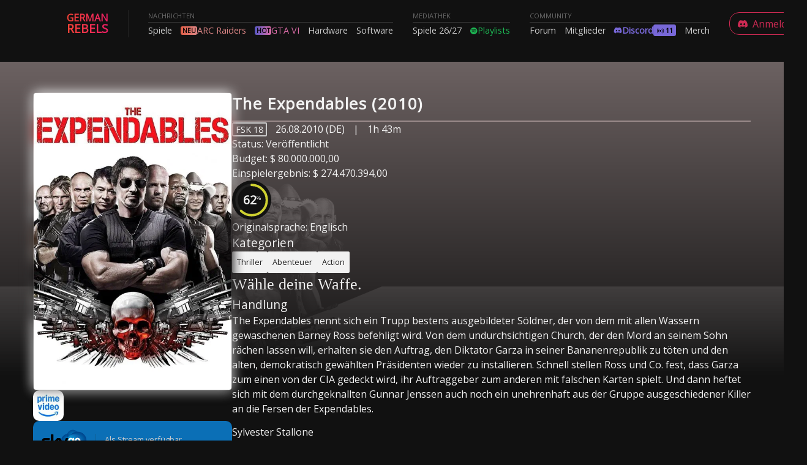

--- FILE ---
content_type: text/html; charset=UTF-8
request_url: https://grgaming.de/movies/the-expendables
body_size: 8778
content:

<!DOCTYPE html>
<html lang="de" xmlns="http://www.w3.org/1999/xhtml">

<head>
  <base href="/">
  <title>German Rebels</title>
  <script src="//ajax.googleapis.com/ajax/libs/jquery/3.6.4/jquery.min.js"></script>
  <script src="//cdn.jsdelivr.net/npm/bootstrap@5.2.1/dist/js/bootstrap.bundle.min.js"></script>
  <script>
    $(document).ready(function() {
      $("#notify_short").delay().fadeIn();
      $("#notify_short").delay(5000).fadeOut();
    });
  </script>
  <link rel="stylesheet" href="//cdn.jsdelivr.net/npm/bootstrap@5.2.1/dist/css/bootstrap.min.css">
  <link rel="stylesheet" href="https://cdn.jsdelivr.net/npm/bootstrap-icons@1.11.1/font/bootstrap-icons.css">
  <link rel="apple-touch-icon" sizes="180x180" href="images/page/apple-touch-icon.png">
  <link rel="icon" type="image/png" sizes="32x32" href="images/page/favicon-32x32.png">
  <link rel="icon" type="image/png" sizes="16x16" href="images/page/favicon-16x16.png">
  <link rel="manifest" href="images/page/site.webmanifest">
  <link href="css/stylesheet.css" rel="stylesheet" type="text/css">
  <link href='//fonts.googleapis.com/css?family=Open+Sans' rel='stylesheet' type='text/css'>
  <script src="js/medium-editor.js"></script>
  <link rel="stylesheet" href="css/medium-editor.css">
  <link rel="stylesheet" href="css/themes/beagle.css">
  <meta http-equiv="content-type" content="text/html; charset=utf-8">
  <meta http-equiv="X-UA-Compatible" content="IE=edge">
  <meta name="theme-color" content="#111">
  <meta name="viewport" content="width=device-width, initial-scale=1.0">
  <meta name="apple-mobile-web-app-capable" content="yes">
  <meta name="mobile-web-app-capable" content="yes">
  <meta name="description" content="German Rebels">
  <meta name="application-name" content="German Rebels">
  <meta name="keywords" content="German Rebels, Rebels, Gaming, PC, PS4, PS5, Xbox, VR, Community, Deutsch, German, Clan, Group, Discord, Twitch, Stream, Streamer, Streaming,">
  <meta name="author" content="German Rebels">
  <style>
    html,
    body {
      background-image: none !important;
      background: #111 !important;
      overflow: auto !important;
      padding: 0 !important;
    }

    .offcanvas.offcanvas-top {
      border: 0;
    }

    .offcanvas-header>.btn-close {
      color: #f2f2f2;
    }

    .offcanvas {
      transition: none !important;
      transform: none !important;
      height: unset !important;
      background: none !important;
      overflow: hidden;
    }

    .offcanvas-main {
      height: 100%;
      background: #111;
      display: flex;
      align-items: flex-start;
      flex-direction: row-reverse;
      overflow: hidden;
    }

    .offcanvas-main i {
      display: flex;
      align-items: center;
      justify-content: center;
      background: none;
      border: 1px solid #333;
      font-size: 1.2rem;
      cursor: pointer;
      margin: 0 0 0 1rem;
      padding: 0.4em 0.5em;
      border-radius: 50%;
      aspect-ratio: 1 / 1;
    }

    .navi-main {
      display: flex;
      color: #f2f2f2;
      margin: 0 auto;
      padding: 1rem;
    }

    .navi-logo {
      display: flex;
      flex-wrap: nowrap;
      align-items: center;
    }

    .navi-logo p {
      margin: 0 0 0 0.5rem;
      line-height: 1.1em;
      font-size: 1rem;
      font-weight: bold;
      text-transform: uppercase;
      background: #66aced;
      background: linear-gradient(to left, #E91E63 0%, #F44336 100%);
      -webkit-background-clip: text;
      -webkit-text-fill-color: transparent;
    }

    .navi-menu {
      width: 100%;
      margin: 0 0 0 2rem;
      padding: 0 0 0 2rem;
      border-left: 1px solid #222;
      align-items: center;
      flex-wrap: nowrap;
    }

    .navi-left {
      flex: 1 1 100%;
      justify-content: flex-start;
      display: flex;
      flex-wrap: nowrap;
    }

    .navi-right {
      flex: 1 1 100%;
      justify-content: flex-end;
      display: flex;
      flex-wrap: nowrap;
    }

    .navi-right i {
      display: flex;
      align-items: center;
      justify-content: center;
      background: none;
      border: 1px solid #333;
      font-size: 1.2rem;
      cursor: pointer;
      margin: 0 0 0 1rem;
      padding: 0 0.5em;
      border-radius: 50%;
      aspect-ratio: 1 / 1;
    }

    .navi-div {
      width: min-content;
      display: flex;
      flex-wrap: wrap;
      margin: 0 2rem 0 0;
    }

    .navi-right .navi-div {
      margin: 0;
    }

    .navi-div-title {
      flex: 1 1 100%;
      text-transform: uppercase;
      font-size: 0.7rem;
      margin-bottom: 0.2rem;
      padding-bottom: 0.2rem;
      border-bottom: 1px solid #333;
      line-height: normal
    }

    .navi-div-title a,
    .navi-div-title p {
      color: #666;
      text-decoration: none;
    }

    .navi-div-cont {
      display: flex;
      flex-wrap: nowrap;
      font-size: 0.9rem;
      line-height: normal;
    }

    .navi-div-cont i {
      background: none;
      padding: 0;
      margin: 0 0.2rem 0 0;
    }

    .navi-div-cont a {
      white-space: nowrap;
    }

    .navi-div-cont a:not(:last-child) {
      margin: 0 0.875rem 0 0;
    }

    .community_banner {
      display: none;
    }

    .header,
    .news_filter {
      display: none;
    }

    .content {
      padding: 14px;
    }

    .content-inner {
      margin: 0 auto;
      padding: 50px 14px 0 14px;
    }

    .footer-inner {
      padding: 14px;
      margin: 0 auto;
      justify-content: space-between;
      gap: 14px;
    }

    @media screen and (min-width: 1920px) {

      .main,
      .content-inner,
      .navi-main,
      .footer-inner {
        min-width: 1920px;
        max-width: 80%;
      }

      .navi-right i {
        display: none;
      }
    }

    @media screen and (min-width: 1200px) and (max-width: 1920px) {

      .main,
      .content-inner,
      .navi-main,
      .footer-inner {
        min-width: 1200px;
        max-width: 80%;
      }

      .navi-right i {
        display: none;
      }
    }

    @media screen and (max-width: 1200px) {

      .navi-left .navi-div:nth-child(n+4) {
        display: none;
      }
    }

    @media screen and (max-width: 960px) {

      .navi-left .navi-div:nth-child(n+3) {
        display: none;
      }
    }

    @media screen and (max-width: 720px) {

      .navi-left .navi-div:nth-child(n+2) {
        display: none;
      }
    }

    @media screen and (max-width: 576px) {
      .navi-main {
        padding: 1em;
      }

      .navi-menu {
        margin: 0;
        padding: 0;
        border-left: none;
      }

      .navi-left {
        display: none;
      }

      .header {
        display: block;
      }

      .content {
        margin: 0 !important;
      }
    }

    /* DARK BACKGROUND #1c1b1c */
    /* WHITE BACKGROUND #f9f9f9 */

    .dynamic-tiles {
      display: grid;
      grid-template-columns: var(--tw-width);
      grid-gap: 2em;
      margin: 2em 0;
    }

    .tw-500 {
      --tw-width: repeat(auto-fill, minmax(min(500px, 100%), 1fr))
    }

    .tw-450 {
      --tw-width: repeat(auto-fill, minmax(min(450px, 100%), 1fr))
    }

    .tw-400 {
      --tw-width: repeat(auto-fill, minmax(min(400px, 100%), 1fr))
    }

    .tw-300 {
      --tw-width: repeat(auto-fill, minmax(min(300px, 100%), 1fr))
    }

    .tw-250 {
      --tw-width: repeat(auto-fill, minmax(min(250px, 100%), 1fr))
    }

    .tw-200 {
      --tw-width: repeat(auto-fill, minmax(min(200px, 100%), 1fr))
    }

    .tw-150 {
      --tw-width: repeat(auto-fill, minmax(min(150px, 100%), 1fr))
    }

    .tw-125 {
      --tw-width: repeat(auto-fill, minmax(min(125px, 100%), 1fr))
    }

    .tw-100 {
      --tw-width: repeat(auto-fill, minmax(min(100px, 100%), 1fr))
    }

    .news-cell {
      display: flex;
      flex-wrap: wrap;
      flex-direction: column;
    }

    .news-cell>.image {
      height: 10em;
      box-shadow: 0 0 0 1px rgba(255, 255, 255, .1) inset;
      background-position: center center;
      background-size: cover;
      text-align: right;
      border-radius: 0.3em;
    }

    .news-cell>p {
      word-spacing: 0.05em;
      margin: 1em 0;
      font-size: 0.9em;
      color: #ddd;
    }

    .news-cell>h3 {
      word-spacing: 0.05em;
      margin: 1em 0 0 0;
      font-size: 0.9em;
      color: #f9f9f9;
      font-weight: bold;
      text-decoration: none;
      line-height: 1.45;
    }

    .news-cell>.extras {
      display: flex;
      align-items: center;
      justify-content: flex-start;
      font-size: 0.9em;
      margin: auto 0 0 0;
      padding-bottom: 1em;
      border-bottom: 1px solid #222;
    }

    .news-cell>.extras>form {
      display: inline;
    }

    .news-cell>.extras>form>button,
    .news-cell>.extras>span {
      padding: 0;
      margin: 0 1em 0 0;
      background: none;
      border: none;
    }

    .news-cell>.extras>form>button>i {
      font-size: 1.5em;
      background: none;
      margin: 0;
    }

    .news-cell>.extras>span>i {
      color: #333;
      font-size: 1.5em;
      background: none;
      margin: 0;
    }

    .news-cell>.extras>span:first-child>i {
      padding: 0;
    }

    /* Weiterlesen - Button */
    .news-cell>.extras>a>span {
      display: unset;
      border: 0;
      margin: 0;
      padding: 6px 12px;
      border: 1px solid #333;
      border-radius: 0.3em;
      font-size: 0.9em;
      color: #f2f2f2;
      text-transform: uppercase;
      background: none;
    }

    .news-cell>.extras>a {
      margin: 0 0 0 auto;
      text-decoration: none;
    }
  </style>
</head>

<body>
  <div class="offcanvas offcanvas-top" id="side-navi">
    <div class="offcanvas-main" style="overflow: auto;">
      <div class="offcanvas-header">
        <i style="border: 1px solid #cd2a53; color: #cd2a53;" data-bs-toggle="offcanvas" data-bs-dismiss="offcanvas" class="bi bi-x-lg"></i>
      </div>
      <div class="navi-left" style="display: flex; flex-direction: column; gap: 1em;">
        <div class="navi-div" style="display: block; width: auto; padding: 1em 0 1em 1em; margin: 0;">
          <div class="navi-div-title" style="padding-bottom: 1em; margin-bottom: 1em; font-weight: bold; font-size: 0.9em;">
            <p>Nachrichten</p>
          </div>
          <div class="navi-div-cont" style="display: flex; flex-direction: column; gap: 1em;">
            <a style="padding: 0.5em 1em; border-radius: 0.3em; border: 1px solid #222; margin: 0 !important;" href="/news/games">Spiele</a>
            <div style="display: flex; gap: 0.3em; align-items: center; margin: 0 !important; padding: 0.5em 1em; border-radius: 0.3em; border: 1px solid #222;">
              <span style="display: flex; text-transform: uppercase; align-items: center; background: rgb(87,87,194); background: linear-gradient(90deg, rgba(87,87,194,1) 0%, rgba(218,108,167,1) 100%); font-size: 0.7em; border-radius: 0.3em; color: #000; font-weight: 800; padding: 0 0.25em;">hot</span>
              <a href="/news/games/gta" style="color: #f7b0ff; text-decoration: none;">GTA VI</a>
            </div>
            <a style="padding: 0.5em 1em; border-radius: 0.3em; border: 1px solid #222; margin: 0 !important;" href="/news/hardware">Hardware</a>
            <a style="padding: 0.5em 1em; border-radius: 0.3em; border: 1px solid #222; margin: 0 !important;" href="/news/software">Software</a>
            <a style="padding: 0.5em 1em; border-radius: 0.3em; border: 1px solid #222; margin: 0 !important;" href="/podcasts">Podcasts</a>
          </div>
        </div>

        <div class="navi-div" style="display: block; width: auto; padding: 1em 0 1em 1em; margin: 0;">
          <div class="navi-div-title" style="padding-bottom: 1em; margin-bottom: 1em; font-weight: bold; font-size: 0.9em;">
            <p>Mediathek</p>
          </div>
          <div class="navi-div-cont" style="display: flex; flex-direction: column; gap: 1em;">
            <a style="padding: 0.5em 1em; border-radius: 0.3em; border: 1px solid #222; margin: 0 !important;" href="/games">Spiele 26/27</a>
            <a href="/playlists" style="display: flex; gap: 0.5em; color: #1db954; padding: 0.5em 1em; border-radius: 0.3em; border: 1px solid #222; margin: 0 !important;"><i class="bi-spotify"></i> Playlists</a>
          </div>
        </div>

        <div class="navi-div" style="display: block; width: auto; padding: 1em 0 1em 1em; margin: 0;">
          <div class="navi-div-title" style="padding-bottom: 1em; margin-bottom: 1em; font-weight: bold; font-size: 0.9em;">
            <p>Community</p>
          </div>
          <div class="navi-div-cont" style="display: flex; flex-direction: column; gap: 1em;">
            <a style="padding: 0.5em 1em; border-radius: 0.3em; border: 1px solid #222; margin: 0 !important;" href="/forum">Forum</a>
            <a style="padding: 0.5em 1em; border-radius: 0.3em; border: 1px solid #222; margin: 0 !important;" href="/users">Mitglieder</a>
            </a>
            <a style="display: flex; gap: 0.5em; color: #7868D8; font-weight: bold; text-decoration: none; padding: 0.5em 1em; border-radius: 0.3em; border: 1px solid #222; margin: 0 !important;" href="http://discord.grgaming.de" target="_blank">Discord
              <p style="display: flex; color: #000000; font-size: 0.77778em; align-items: center; justify-content: center; background: #7868d8; border-radius: 0.3em; padding: 0 0.5em; font-weight: bold; text-decoration: none;"><i style="border: 0; font-size: 1em;" class="bi-broadcast"></i>11</p>
            </a>
            <a style="padding: 0.5em 1em; border-radius: 0.3em; border: 1px solid #222; margin: 0 !important;" href="//shop.spreadshirt.de/german-rebels/all" target="_blank">Merch</a>
          </div>
        </div>
      </div>
    </div>
  </div>

  <div class="navi">
    <div class="navi-main">
      <div class="navi-logo">
        <a href="http://grgaming.de" style="display: flex; align-items: center; text-decoration: none;">
          <img src="images/page/gr_logo_color_fire-red.svg" alt="GR Logo" width="45" height="45" title="German Rebels">
          <p><span style="font-size: 1em;">German</span><br><span style="font-size: 1.2em;">Rebels</span></p>
        </a>
      </div>
      <div class="navi-menu flex">
        <div class="navi-left">
          <div class="navi-div">
            <div class="navi-div-title">
              <p>Nachrichten</p>
            </div>
            <div class="navi-div-cont">
              <a href="/news/games">Spiele</a><div style="display: flex; gap: 0.3em; align-items: center; justify-content: center; margin: 0 0.875rem 0 0;"><span style="display: flex; text-transform: uppercase; align-items: center; justify-content: center; background: #e15e47; background: linear-gradient(90deg, #e15e47 0%, #db8585 100%); font-size: 0.7em; border-radius: 0.3em; color: #000000; font-weight: 800; padding: 0 0.25em;">NEU</span><a href="/news/games/arc_raiders" style="color: #db8585; text-decoration: none;"> ARC Raiders</a></div><div style="display: flex; gap: 0.3em; align-items: center; justify-content: center; margin: 0 0.875rem 0 0;"><span style="display: flex; text-transform: uppercase; align-items: center; justify-content: center; background: #5757c2; background: linear-gradient(90deg, #5757c2 0%, #da6ca7 100%); font-size: 0.7em; border-radius: 0.3em; color: #000000; font-weight: 800; padding: 0 0.25em;">HOT</span><a href="/news/games/gta" style="color: #da6ca7; text-decoration: none;"> GTA VI</a></div><a href="/news/hardware">Hardware</a><a href="/news/software">Software</a>            </div>
          </div>
          <div class="navi-div">
            <div class="navi-div-title">
              <p>Mediathek</p>
            </div>
            <div class="navi-div-cont">
              <a href="/games">Spiele 26/27</a>
              <a href="/playlists" style="display: flex; gap: 0.3em; align-items: center; color: #1db954;"><i class="bi-spotify" style="margin: 0; font-size: 0.8em;"></i> Playlists</a>
              <!-- <a href="/movies">Filme</a> -->
            </div>
          </div>
          <div class="navi-div">
            <div class="navi-div-title">
              <p>Community</p>
            </div>
            <div class="navi-div-cont">
              <a href="/forum">Forum</a>
              <a href="/profile">Mitglieder</a>
              <a style="display: flex; gap: 0.5em; color: #7868D8; font-weight: bold; text-decoration: none;" href="http://discord.grgaming.de" target="_blank"><i style="margin: 0; padding: 0; background: none; color: #7868D8;" class="bi bi-discord"></i> Discord
                <p style="display: flex; color: #000000; font-size: 0.77778em; align-items: center; justify-content: center; background: #7868d8; border-radius: 0.3em; padding: 0 0.5em; font-weight: bold; text-decoration: none;"><i class="bi-broadcast"></i>11</p>
              </a>
              <a href="//shop.spreadshirt.de/german-rebels/all" target="_blank">Merch</a>
            </div>
          </div>
        </div>
        <div class="navi-right">
          <div class="navi-div"><a style="text-decoration: none;" href="/login"><button style="display: flex; height: 2.3em; padding: 0.6em 0.8em; color: #cd2a53; background: none; border: 1px solid #cd2a53; border-radius: 1em; text-wrap: nowrap; align-items: center;"><i style="display: block; border: 0; margin: 0 0.5em 0 0; padding: 0; background: none; font-size: 1em; color: #cd2a53;" class="bi bi-discord"></i>Anmelden</button></a></div>          <i data-bs-toggle="offcanvas" data-bs-target="#side-navi" class="bi bi-list"></i>
        </div>
      </div>
    </div>
  </div>

  <div class="main">
    <div class="community_banner"></div>
    <div class="content">
      <style>
    /* .movie_cast_charname>div:nth-child(1):not(:nth-last-child(1)) {
    color: #a70e31;
  } */

    .ambilight {
        filter: url(#ambilight);
    }

    .title {
        width: 100%;
        color: #f2f2f2;
        font-size: 1.2em;
    }

    .circular-chart {
        background: #111;
        padding: 4px;
        border-radius: 50%;
        display: block;
        max-width: 64px;
    }

    .circle {
        stroke: #222;
        fill: none;
        stroke-width: 2.5;
    }

    .circle~.animated {
        stroke: #4CC790;
        stroke-linecap: round;
        animation: progress 1s ease-out forwards;
    }

    @keyframes progress {
        0% {
            stroke-dasharray: 0 100;
        }
    }
</style>

    <svg width="0" height="0">
        <filter id="ambilight" width="300%" height="300%" x="-0.75" y="-0.75" color-interpolation-filters="sRGB">
            <feOffset in="SourceGraphic" result="source-copy"></feOffset>
            <feColorMatrix in="source-copy" type="saturate" values="2" result="saturated-copy"></feColorMatrix>
            <feColorMatrix in="saturated-copy" type="matrix" values="1 0 0 0 0 0 1 0 0 0 0 0 1 0 0 33 33 33 101 -100" result="bright-colors"></feColorMatrix>
            <feMorphology in="bright-colors" operator="dilate" radius="0" result="spread"></feMorphology>
            <feGaussianBlur in="spread" stdDeviation="10" result="ambilight-light"></feGaussianBlur>
            <feOffset in="SourceGraphic" result="source"></feOffset>
            <feComposite in="source" in2="ambilight-light" operator="over"></feComposite>
        </filter>
    </svg>
<div class="news_filter flex"><div class="news_filter_title"><span>Filme & Serien</span><span style="font-weight: bold; font-size: 1em; color: #900C3F;">Status: Beta</span></div><div class="news_filter_title"><form method="post"><div class="input-group"><input id="title" name="title" type="text" class="form-control" placeholder="{Filmnamen}, jedoch keine Serie, Person ..."><div class="input-group-btn"><button class="btn btn-default" type="submit"><i class="glyphicon glyphicon-search"></i></button></div></div></form></div></div><style>.main, .content { min-width: none !important; max-width: none !important; padding: 0 !important; }</style><div style="background: linear-gradient(180deg, rgba(154,139,139, 0.7) 0, rgba(17, 17, 17, 1) 40vw), #111 url(https://image.tmdb.org/t/p/original//sJpbDELfC8VjlRBOOkMJxxWpUg7.jpg) no-repeat top center; background-size: 100% auto;"><div class="content-inner flex gap" style="gap: 50px; align-items: start;"><div class="column-left" style="flex: 1 1 300px"><div class="flex gap"><img style="border: 1px solid #ffffff0f; filter: url(#ambilight); width: 100%; height: 100%; border: 1px solid rgba(255, 255, 255, 0.05); border-radius: 0.3em; box-shadow: 0 4px 8px 0 rgba(0, 0, 0, 0.2), 0 6px 20px 0 rgba(0, 0, 0, 0.19); aspect-ratio: 4/6;" src="https://image.tmdb.org/t/p/w500/9z0ZvXkDsRJaNIXF74u1yM1KH1U.jpg" alt="no_movie_cover" /><img width="50px" style="border-radius: 10px;" src="https://image.tmdb.org/t/p/original//pvske1MyAoymrs5bguRfVqYiM9a.jpg" alt="Amazon Prime Video" title="Amazon Prime Video" /><a style="text-decoration: none;" href="https://www.disneyplus.com/de-de/" target="_blank"><div style="padding: 14px; border-radius: 10px; background: #0B6FB6;"><img style="vertical-align: unset; margin: 0 14px 0 0;" width="25%" src="images/providers/sky_go_white.svg" alt="sky_go_logo" /><div style="display: inline-block; font-size: 0.8em; padding: 0 0 0 14px; border-left: 1px solid #0e5e93;">Als Stream verfügbar<br><b>Jetzt anschauen</b></div></div></a><img width="50px" style="border-radius: 10px;" src="https://image.tmdb.org/t/p/original//9r5zFWuYnwjzO1JrNjSbLQwUc3P.jpg" alt="WOW" title="WOW" /><img width="50px" style="border-radius: 10px;" src="https://image.tmdb.org/t/p/original//ni0t0Bj4HRAQ9f6zSv1Bl9MDjLK.jpg" alt="Filmtastic Amazon Channel" title="Filmtastic Amazon Channel" /><img width="50px" style="border-radius: 10px;" src="https://image.tmdb.org/t/p/original//eptSSZPhXJllBI8QywFDmgOMNkU.jpg" alt="Filmtastic" title="Filmtastic" /><img width="50px" style="border-radius: 10px;" src="https://image.tmdb.org/t/p/original//8aBqoNeGGr0oSA85iopgNZUOTOc.jpg" alt="Amazon Prime Video with Ads" title="Amazon Prime Video with Ads" /><img width="50px" style="border-radius: 10px;" src="https://image.tmdb.org/t/p/original//qqTyjCCJuuARytrY7rNRAKka1VF.jpg" alt="Magenta TV+" title="Magenta TV+" /><img width="50px" style="border-radius: 10px;" src="https://image.tmdb.org/t/p/original//35XbldCPO3ztCREajGbfhf7827w.jpg" alt="Wow Fiction Amazon Channel" title="Wow Fiction Amazon Channel" /></div></div><div class="column-right" style="flex: 1 1 calc(100% - 300px - 50px);"><div class="flex gap" style="margin: 0 0 50px 0; flex-flow: column; color: #f2f2f2;"><div style="border-bottom: 2px solid rgb(154,139,139); padding: 0 0 8px 0;"><titel style="font-size: 1.6em; font-weight: bold; letter-spacing: 1.4px;">The Expendables (2010)</titel></div><div><span style="border-radius: 2px; border: 2px solid #ccc; padding: 0 4px; margin: 0 14px 0 0; font-size: 0.9em;">FSK 18</span><span>26.08.2010 (DE)</span><span style="margin: 0 14px;">|</span><span>1h 43m</span></div><div>Status: Veröffentlicht</div><div>Budget: $ 80.000.000,00 </div><div>Einspielergebnis: $ 274.470.394,00 </div><div style="display: inline-block; width: 65px; position: relative;"><svg viewBox="0 0 36 36" class="circular-chart"><path class="circle" stroke-dasharray="100, 100" d="M18 2.0845 a 15.9155 15.9155 0 0 1 0 31.831 a 15.9155 15.9155 0 0 1 0 -31.831" /><path class="circle animated" style="stroke: #CED030;" stroke-dasharray="62, 100" d="M18 2.0845 a 15.9155 15.9155 0 0 1 0 31.831 a 15.9155 15.9155 0 0 1 0 -31.831" /></svg><div style="position: absolute; top: 0; left: 0; width: 100%; height: 100%; line-height: 3.3; text-align: center; font-size: 1.2em; font-weight: bold;">62<span style="font-size: 0.5em; vertical-align: super; font-smooth: auto; font-weight: normal;">%</span></div></div><div>Originalsprache: Englisch</div><div class="flex gap" style="margin: 0;"><div class="title">Kategorien</div><div style="display: inline-block; padding: 8px; background: #f2f2f2; font-size: 0.8em; color: #222; border-radius: 2px; text-align: center;"><div>Thriller</div></div><div style="display: inline-block; padding: 8px; background: #f2f2f2; font-size: 0.8em; color: #222; border-radius: 2px; text-align: center;"><div>Abenteuer</div></div><div style="display: inline-block; padding: 8px; background: #f2f2f2; font-size: 0.8em; color: #222; border-radius: 2px; text-align: center;"><div>Action</div></div></div><div style="font-family: Brush Script MT, Brush Script Std, cursive; font-size: 1.6em;">Wähle deine Waffe.</div><div class="title">Handlung</div><div style="margin: 0 0 14px 0;">The Expendables nennt sich ein Trupp bestens ausgebildeter Söldner, der von dem mit allen Wassern gewaschenen Barney Ross befehligt wird. Von dem undurchsichtigen Church, der den Mord an seinem Sohn rächen lassen will, erhalten sie den Auftrag, den Diktator Garza in seiner Bananenrepublik zu töten und den alten, demokratisch gewählten Präsidenten wieder zu installieren. Schnell stellen Ross und Co. fest, dass Garza zum einen von der CIA gedeckt wird, ihr Auftraggeber zum anderen mit falschen Karten spielt. Und dann heftet sich mit dem durchgeknallten Gunnar Jenssen auch noch ein unehrenhaft aus der Gruppe ausgeschiedener Killer an die Fersen der Expendables.</div><div class="flex gap"><div style="flex: 0 1 calc((100% / 3) - (14px - (14px / 3))); order: 2;"><div>Sylvester Stallone</div><div style="font-size: 0.8em;">Regisseur</div></div></div></div><div class="flex gap" style="margin: 0 0 50px 0;"><div class="title">Hauptdarsteller</div><div class="flex" style="flex: 1 1 calc((100% / 6) - (14px - (14px / 6))); flex-direction: column; align-content: center; justify-content: flex-start; align-items: stretch; color: #f2f2f2; background: #000; padding: 8px; border-radius: 10px; text-align: center;"><div><img style="border: 1px solid #ffffff0f; filter: url(#ambilight); width: 100%; height: 100%; border-radius: 0.3em; aspect-ratio: 4/6; box-shadow: 0 0 0 1px rgba(255, 255, 255, .1) inset;" src="https://image.tmdb.org/t/p/w200/gn3pDWthJqR0VDYGViGD3048og7.jpg" alt="movie_cover" /></div><div style="padding: 8px 0; font-size: 0.9em;">Sylvester Stallone</div><div class="movie_cast_charname" style="padding: 8px 0 0 0; border-top: 1px solid #222; color: #666; font-size: 0.7em;"><div>Barney Ross</div></div></div><div class="flex" style="flex: 1 1 calc((100% / 6) - (14px - (14px / 6))); flex-direction: column; align-content: center; justify-content: flex-start; align-items: stretch; color: #f2f2f2; background: #000; padding: 8px; border-radius: 10px; text-align: center;"><div><img style="border: 1px solid #ffffff0f; filter: url(#ambilight); width: 100%; height: 100%; border-radius: 0.3em; aspect-ratio: 4/6; box-shadow: 0 0 0 1px rgba(255, 255, 255, .1) inset;" src="https://image.tmdb.org/t/p/w200/o7sfT7EBtzxwiJiKmCafoebJQ2q.jpg" alt="movie_cover" /></div><div style="padding: 8px 0; font-size: 0.9em;">Jason Statham</div><div class="movie_cast_charname" style="padding: 8px 0 0 0; border-top: 1px solid #222; color: #666; font-size: 0.7em;"><div>Lee Christmas</div></div></div><div class="flex" style="flex: 1 1 calc((100% / 6) - (14px - (14px / 6))); flex-direction: column; align-content: center; justify-content: flex-start; align-items: stretch; color: #f2f2f2; background: #000; padding: 8px; border-radius: 10px; text-align: center;"><div><img style="border: 1px solid #ffffff0f; filter: url(#ambilight); width: 100%; height: 100%; border-radius: 0.3em; aspect-ratio: 4/6; box-shadow: 0 0 0 1px rgba(255, 255, 255, .1) inset;" src="https://image.tmdb.org/t/p/w200/c4s8INzU0ZAujCQ1YmphCmcsNzl.jpg" alt="movie_cover" /></div><div style="padding: 8px 0; font-size: 0.9em;">Jet Li</div><div class="movie_cast_charname" style="padding: 8px 0 0 0; border-top: 1px solid #222; color: #666; font-size: 0.7em;"><div>Yin Yang</div></div></div><div class="flex" style="flex: 1 1 calc((100% / 6) - (14px - (14px / 6))); flex-direction: column; align-content: center; justify-content: flex-start; align-items: stretch; color: #f2f2f2; background: #000; padding: 8px; border-radius: 10px; text-align: center;"><div><img style="border: 1px solid #ffffff0f; filter: url(#ambilight); width: 100%; height: 100%; border-radius: 0.3em; aspect-ratio: 4/6; box-shadow: 0 0 0 1px rgba(255, 255, 255, .1) inset;" src="https://image.tmdb.org/t/p/w200/fisJpm05tw6GCJ4v62TKBCoWuZM.jpg" alt="movie_cover" /></div><div style="padding: 8px 0; font-size: 0.9em;">Dolph Lundgren</div><div class="movie_cast_charname" style="padding: 8px 0 0 0; border-top: 1px solid #222; color: #666; font-size: 0.7em;"><div>Gunner Jensen</div></div></div><div class="flex" style="flex: 1 1 calc((100% / 6) - (14px - (14px / 6))); flex-direction: column; align-content: center; justify-content: flex-start; align-items: stretch; color: #f2f2f2; background: #000; padding: 8px; border-radius: 10px; text-align: center;"><div><img style="border: 1px solid #ffffff0f; filter: url(#ambilight); width: 100%; height: 100%; border-radius: 0.3em; aspect-ratio: 4/6; box-shadow: 0 0 0 1px rgba(255, 255, 255, .1) inset;" src="https://image.tmdb.org/t/p/w200/NiWg1TaUcal7xn1ZQeyA2dLd5F.jpg" alt="movie_cover" /></div><div style="padding: 8px 0; font-size: 0.9em;">Eric Roberts</div><div class="movie_cast_charname" style="padding: 8px 0 0 0; border-top: 1px solid #222; color: #666; font-size: 0.7em;"><div>James Monroe</div></div></div><div class="flex" style="flex: 1 1 calc((100% / 6) - (14px - (14px / 6))); flex-direction: column; justify-content: center; text-align: center; color: #666; border-radius: 10px; background: #000; text-transform: uppercase; padding: 8px;"><p>47 weitere <i style="background: none; padding: 0; margin: 0; color: #666; font-size: 1em;" class="bi bi-chevron-double-down"></i></p></div></div><div class="flex gap" style="margin: 0 0 50px 0;"><div class="title">Produktionsfirmen</div><div style="display: inline-block; padding: 8px; background: #f2f2f2; font-size: 0.8em; color: #222; border-radius: 2px; text-align: center;"><div>Nimar Studios</div></div><div style="display: inline-block; padding: 8px; background: #f2f2f2; font-size: 0.8em; color: #222; border-radius: 2px; text-align: center;"><div>Rogue Marble</div></div><div style="display: inline-block; padding: 8px; background: #f2f2f2; font-size: 0.8em; color: #222; border-radius: 2px; text-align: center;"><div>Millennium Media</div></div><div style="display: inline-block; padding: 8px; background: #f2f2f2; font-size: 0.8em; color: #222; border-radius: 2px; text-align: center;"><div>Lionsgate</div></div><div style="display: inline-block; padding: 8px; background: #f2f2f2; font-size: 0.8em; color: #222; border-radius: 2px; text-align: center;"><div>Nu Image Entertainment</div></div></div><div class="flex gap"><div class="title">Videos</div><div class="flex gap" style="width: 100%;"><div class="youtube_videos" style="flex: 1 1 calc(50% - 14px)"><div class="youtube_container" style="border-radius: 10px; overflow: hidden;"><iframe class="youtube_video" src="https://www.youtube.com/embed/B9DTJ3KT5Ro" allowfullscreen></iframe></div></div></div></div></div><div style="width: 100%;"><div class="title">Empfohlene Filme</div><div class="dynamic-tiles tw-150"><a href="movies/the-expendables-2" title="The Expendables 2"><div><img style="border: 1px solid #ffffff0f; filter: url(#ambilight); width: 100%; height: 100%; border-radius: 0.3em; aspect-ratio: 4/6; box-shadow: 0 0 0 1px rgba(255, 255, 255, .1) inset;" src="https://image.tmdb.org/t/p/w200/zKDU6MD5rXRqkhc0foDkDiV9pa1.jpg" alt="movie_cover" /></div></a><a href="movies/the-expendables-3" title="The Expendables 3"><div><img style="border: 1px solid #ffffff0f; filter: url(#ambilight); width: 100%; height: 100%; border-radius: 0.3em; aspect-ratio: 4/6; box-shadow: 0 0 0 1px rgba(255, 255, 255, .1) inset;" src="https://image.tmdb.org/t/p/w200/oG297G9mCpOJgIalfamRvETNYpm.jpg" alt="movie_cover" /></div></a><a href="movies/sherlock-holmes" title="Sherlock Holmes"><div><img style="border: 1px solid #ffffff0f; filter: url(#ambilight); width: 100%; height: 100%; border-radius: 0.3em; aspect-ratio: 4/6; box-shadow: 0 0 0 1px rgba(255, 255, 255, .1) inset;" src="https://image.tmdb.org/t/p/w200/e9kRhrDgboGcC5CIyXNtds4fLU0.jpg" alt="movie_cover" /></div></a><a href="movies/mission-impossible-phantom-protokoll" title="Mission: Impossible - Phantom Protokoll"><div><img style="border: 1px solid #ffffff0f; filter: url(#ambilight); width: 100%; height: 100%; border-radius: 0.3em; aspect-ratio: 4/6; box-shadow: 0 0 0 1px rgba(255, 255, 255, .1) inset;" src="https://image.tmdb.org/t/p/w200/jE6fxW1l7Of8CTb9A0gxVsbC3w7.jpg" alt="movie_cover" /></div></a><a href="movies/crank-2-high-voltage" title="Crank 2 - High Voltage"><div><img style="border: 1px solid #ffffff0f; filter: url(#ambilight); width: 100%; height: 100%; border-radius: 0.3em; aspect-ratio: 4/6; box-shadow: 0 0 0 1px rgba(255, 255, 255, .1) inset;" src="https://image.tmdb.org/t/p/w200/oWFe47Up8tG166We61J4SO8wiP9.jpg" alt="movie_cover" /></div></a><a href="movies/men-in-black" title="Men in Black"><div><img style="border: 1px solid #ffffff0f; filter: url(#ambilight); width: 100%; height: 100%; border-radius: 0.3em; aspect-ratio: 4/6; box-shadow: 0 0 0 1px rgba(255, 255, 255, .1) inset;" src="https://image.tmdb.org/t/p/w200/ebkJnaXRREQEzd3yMKuEDC827We.jpg" alt="movie_cover" /></div></a><a href="movies/r-e-d-aelter-haerter-besser-" title="R.E.D. - Älter. Härter. Besser."><div><img style="border: 1px solid #ffffff0f; filter: url(#ambilight); width: 100%; height: 100%; border-radius: 0.3em; aspect-ratio: 4/6; box-shadow: 0 0 0 1px rgba(255, 255, 255, .1) inset;" src="https://image.tmdb.org/t/p/w200/hNicIOUskspLjTHax9SaaZxvn13.jpg" alt="movie_cover" /></div></a><a href="movies/john-rambo" title="John Rambo"><div><img style="border: 1px solid #ffffff0f; filter: url(#ambilight); width: 100%; height: 100%; border-radius: 0.3em; aspect-ratio: 4/6; box-shadow: 0 0 0 1px rgba(255, 255, 255, .1) inset;" src="https://image.tmdb.org/t/p/w200/f7MRdl8Ss54CxgwCVjySyPWNvw7.jpg" alt="movie_cover" /></div></a><a href="movies/pulp-fiction" title="Pulp Fiction"><div><img style="border: 1px solid #ffffff0f; filter: url(#ambilight); width: 100%; height: 100%; border-radius: 0.3em; aspect-ratio: 4/6; box-shadow: 0 0 0 1px rgba(255, 255, 255, .1) inset;" src="https://image.tmdb.org/t/p/w200/hOg9USqmQmglmr5kGvpyg1XkhqN.jpg" alt="movie_cover" /></div></a><a href="movies/13" title="13"><div><img style="border: 1px solid #ffffff0f; filter: url(#ambilight); width: 100%; height: 100%; border-radius: 0.3em; aspect-ratio: 4/6; box-shadow: 0 0 0 1px rgba(255, 255, 255, .1) inset;" src="https://image.tmdb.org/t/p/w200/aCmiVSsJZp7y2tXAlBOn50tSSbg.jpg" alt="movie_cover" /></div></a><a href="movies/stirb-langsam-4-0" title="Stirb langsam 4.0"><div><img style="border: 1px solid #ffffff0f; filter: url(#ambilight); width: 100%; height: 100%; border-radius: 0.3em; aspect-ratio: 4/6; box-shadow: 0 0 0 1px rgba(255, 255, 255, .1) inset;" src="https://image.tmdb.org/t/p/w200/3zBDg1myjzemYsHygYwo1L9ukqs.jpg" alt="movie_cover" /></div></a><a href="movies/the-mechanic" title="The Mechanic"><div><img style="border: 1px solid #ffffff0f; filter: url(#ambilight); width: 100%; height: 100%; border-radius: 0.3em; aspect-ratio: 4/6; box-shadow: 0 0 0 1px rgba(255, 255, 255, .1) inset;" src="https://image.tmdb.org/t/p/w200/mVzrL2RXUzB6nQJvuzGrEdu96CL.jpg" alt="movie_cover" /></div></a><a href="movies/lara-croft-tomb-raider" title="Lara Croft: Tomb Raider"><div><img style="border: 1px solid #ffffff0f; filter: url(#ambilight); width: 100%; height: 100%; border-radius: 0.3em; aspect-ratio: 4/6; box-shadow: 0 0 0 1px rgba(255, 255, 255, .1) inset;" src="https://image.tmdb.org/t/p/w200/dCEaaECszzgA9JiQaMXDcJ32Lgl.jpg" alt="movie_cover" /></div></a><a href="movies/transformers-3" title="Transformers 3"><div><img style="border: 1px solid #ffffff0f; filter: url(#ambilight); width: 100%; height: 100%; border-radius: 0.3em; aspect-ratio: 4/6; box-shadow: 0 0 0 1px rgba(255, 255, 255, .1) inset;" src="https://image.tmdb.org/t/p/w200/88EItC5L9RLub7lqNcOg1WNmXbH.jpg" alt="movie_cover" /></div></a><a href="movies/pirates-of-the-caribbean-fremde-gezeiten" title="Pirates of the Caribbean - Fremde Gezeiten"><div><img style="border: 1px solid #ffffff0f; filter: url(#ambilight); width: 100%; height: 100%; border-radius: 0.3em; aspect-ratio: 4/6; box-shadow: 0 0 0 1px rgba(255, 255, 255, .1) inset;" src="https://image.tmdb.org/t/p/w200/8jhWZt5N0ZuDS9b4g9NYxq13S9R.jpg" alt="movie_cover" /></div></a><a href="movies/resident-evil" title="Resident Evil"><div><img style="border: 1px solid #ffffff0f; filter: url(#ambilight); width: 100%; height: 100%; border-radius: 0.3em; aspect-ratio: 4/6; box-shadow: 0 0 0 1px rgba(255, 255, 255, .1) inset;" src="https://image.tmdb.org/t/p/w200/bcmBP1rR2YNfacBHIU1a2tB5ILO.jpg" alt="movie_cover" /></div></a></div></div><div style="width: 100%; color: #ccc;"><div>JustWatch <img height="16" src="https://www.themoviedb.org/assets/2/v4/logos/justwatch-c2e58adf5809b6871db650fb74b43db2b8f3637fe3709262572553fa056d8d0a.svg" title="JustWatch" alt="JustWatch" /></div><div>The Movie Database <img height="16" src="https://www.themoviedb.org/assets/2/v4/logos/v2/blue_square_2-d537fb228cf3ded904ef09b136fe3fec72548ebc1fea3fbbd1ad9e36364db38b.svg" title="TMDB" alt="TMDB" /></div></div></div>    </div>
  </div>
  <div class="footer">
    <div class="footer-inner flex">
      <div style="font-size: 0.9rem; text-transform: uppercase;">
        <a style="color: unset;" href="//grgaming.de">German Rebels</a>
        Copyright &copy; 2010 - 2026        All Rights Reserved
      </div>
      <div style="font-size: 0.9rem; text-transform: uppercase;">
        Made with <i style="background: none; padding: 0; margin: 0; color: #DE3163; font-size: 0.7rem;" class="bi bi-heart-fill"></i> by <a style="color: unset;" href="http://xirus-one.de" target="_blank">Xirus</a>
      </div>
      <div>
        <a style="padding-right: 1em; font-size: 0.9rem; text-transform: uppercase; color: unset;" href="/stats">Statistiken</a>
        <a href="//validator.w3.org/nu/?doc=https://grgaming.de/movies/the-expendables" target="_blank">
          <img src="images/page/html5css3javascript.png" alt="HTML5 CSS3 Javascript">
        </a>
      </div>
    </div>
  </div>

  <div onclick="jumpToTop()" id="pageToTop" title="Go to top">
    <i class="bi bi-arrow-up-short"></i>
  </div>

  <script>
    $(document).ready(function() {
      var urlArray = window.location.pathname.split('/');
      var pageActual = (urlArray[1] === 'news') ? 'news/' + urlArray[2] : urlArray[1]

      if (!!pageActual) { // not null
        $(".navigation_mobile>a[href^='/" + pageActual + "']:not(:nth-child(3))")
          .css("padding", "0 0 calc(14px - 2px) 0")
          .css("border-bottom", "2px solid #EA1839");

        $(".navi-div-cont>a[href^='/" + pageActual + "']")
          .css("text-decoration", "underline")
          .css("text-underline-offset", "5px");
      }
    });

    topButton = document.getElementById("pageToTop");

    document.onload = function() {
      scrollFunction()
    };

    window.onscroll = function() {
      scrollFunction()
    };

    function scrollFunction() {
      if (document.body.scrollTop > 500 || document.documentElement.scrollTop > 500) {
        topButton.style.display = "block";
      } else {
        topButton.style.display = "none";
      }
    }

    function jumpToTop() {
      document.body.scrollTop = 0;
      document.documentElement.scrollTop = 0;
    }

    if (window.history.replaceState) {
      window.history.replaceState(null, null, window.location.href);
    }
  </script>
</body>

</html>



--- FILE ---
content_type: text/css
request_url: https://grgaming.de/css/stylesheet.css
body_size: 5565
content:
/*****************************************/
/*                                       */
/*          German Rebels & Xirus        */
/*                                       */
/*****************************************/


/*
                                                                    .oOo.                                                         
                                                                  'OWMWO'                                                        
                                                        .        . ,0MMMK, .        .                                             
                                          ..         .lOx,    .oKOkNMMMNOOXd.    ,x0l.         ..                                
                                          .d0;       .dWMMK,   .xNMMMMMMMMMNx.   ,0MMWd.       ;0d.                               
                                          lNKOOo.   '0MMMWx.   .,;c0MMM0c:,.   .xNMMM0'   .oOkKNl                                
                                          '0MMWk.   '0MMMMK;      cXMMMXc      ;KMMMM0'   .kWMM0'                                
                                            oWXo.    ,KMMMM0,  ..  .c0W0c.  ..  ,0MMMMK;    .oXWo                                 
                                            ,KNc .:;..oNMMWOccdKKdccdXMXd:cdKKdccOWMMNo..;:..lNK,                                 
                                            .dWXOKMWKOKWWWWNNNXXXXXXXXXXXXXXXXXXNNWWWWKOKWMKkXWd.                                 
                                    'lo;    'dxxdollc::;;,,,''''''''''''''''''',,;;;:ccllodxxd'   :dl'                           
                                  .dXMM0'    .,;::cloodxxkkkkkkkkOOOOOOOOOOOOOOkkkxxdoollc::,.   '0MMXd.                         
                                  ,OWMMMk.    cXWMMMMMMMMMMMMMMMMMMWWWWWWWWWMMMMMMMMMMMMMMMMMNc   .kMMMWO,                        
                            .    'OMMMMX:     ,OXXK00Okxxdoollcc:::;;;;;;;;;::cclloddxkO00KXX0,    :XMMMMO'    .                  
                          :O0o. .dWMMMXc       .....                                     .....      cXMMMWd. .oKO:                
                        .oNMMX; .OMMWO;     ....                                            ...      ;OWMMO. ;XMMNo.              
                        cNMMMX; .lOx:..;ldkO0KKKOc.                                      .cOKKK0Okdl;..ckOl. :XMMMX:              
                      .kMMMM0'     'dKWMMMMMWN0d,                                        ,d0NWMMMMMWKd'     '0MMMMk.             
                      ,KMMMNl      .ldxkxdoc;'.                                            .':lodxxxdl.      lNMMMK,             
                      ,0MMWd.  ..,:clll,    .;.                                             ';.   ,lolc:,.   .dWMM0'             
                .:c.   .l0Oc.'cx0XWMMMW0:   .dXc                                            .xX:   :KWMMMWX0d:..cO0c    .c:.      
              .xWM0,    ...dXMMMMWX0d;.    .OMK:                                          .oNWo    .:d0NWMMMWXd...    ;KMWd.     
              ;XMMMk.     .cdxdoc;..       .xMMXo.                                       'xNMX:       ..;cloddc.     .OMMMX;     
              cNMMMX;                       ;XMMNo.                                     .kWMMk.                      :XMMMNc     
              :NMMMNc     .;ldkd'            lNXl.                                       .xNK;           'xkxl;.     cNMMMX:     
              '0MMMX;  .lkXWMMNd.             ,'                                          .,'            .xNMMWXkl.  :XMMMO'     
                cXMWx.'dXMMMWXx,    .'.                                                               .     ;xXWMMMXd'.kWMX:      
          ':'    ,oc.;KWWN0x:.     .oKl                                                              .oo.     .cx0XWW0;.lo,    ':'
          XMXd.      .;:;..        lNMx.                                                             .ONo.       ..,:;.      .dXMX
          WMMWO'         .,:,     :XMNl                                                              .dWNc     ,:,.         'OWMMW
          XMMMWk.      ,d0NWx.   'OMWx'..                                                           ..,OM0,   .xWN0o,      .kMMMMK
          oNMMMNc    ,xNMMWO'    oWMK;:0k,                                                         :0O;cNWd.   'OWMMNx,    cNMMMNo
          .xWMMWd  .lXMMMXo.    '0MWo'xMMX:    .cOOxc'.                               .,lkOx;     cNMWo,kMK,    .oXMMMXl. .dMMMWd.
          .oXMNl .dWMWKd'      cNMX;;KMMWo   .oNMMMMNOo;.                         .;d0NMMMMXc   .dMMM0,lNWl      'dKWMNo. oWWKl. 
            .:;. .okd:.        dWM0,lWMMWo  .oNMMMMMMMMWO'                       ;0WMMMMMMMMXc  .dWMMN:;KMx.       .:dOo. .::.   
                          .:,  .kMMk,dWMMX:  cNMMMMMMMMMMNc.:o;.             .:o;.oWMMMMMMMMMMK;  cNMMWl,0MO.  ,:.                
          dxo;.         .dXMO. .kMMk,dMMXc  .dWMMMMMMMMMMWOdXMW0l'         'oKWM0d0MMMMMMMMMMMX:   lNMWo,OMO. .OMXd.         .;oxd
          NMMW0c.      :KMMWo. .kMMk'dWMXc   .ckKWMMMMMMMMMMMMMMWd.       .kWMMMMMMMMMMMMMMNKx;    cNMWl,0MO. .dWMM0;      .l0WMMN
          dNMMMWO;    :XMMWO.  .dMMO'lWMMXo.    .,coxOKXNNWWX0ko;.         .:dOKXWWNNXKOxo:'.    .dXMMX:;XMx.  'OWMMX:    ;0WMMMNd
          .oXMMMMXc  ,0MMWk'    cNMX;;KMMMW0:         ...,l:..                 .'ll,...        .cKWMMM0,lWWl    'kWMMK,  cXMMMMXl.
            ,kNMMMK; oWMXo.     ,KMWd'xWMMMM0'                     ,xo;od,                     ;KMMMMWo,kMK;     .oXMWo.;XMMMNk,  
              ,d0XK: ;dl.   ,;. .dWMK;;KMMMMXl.....               ,KW0d0W0'                ....oNMMMM0,cNWx. .;,   'lx; :KX0d,    
                ...        cNWd. ,0MMk,lNMMMMWKKKK00Oxl.          'OW0d0WO'          .lxO00000KWMMMMXc;0MK; .dWXc        ...      
            .','.        .OMMK,  cNMWd,dWMMMMMMMMMMMMWO'          .c;.;c.          ,0MMMMMMMMMMMMMNo,kWNl  ;KMMO'        .','.   
            :XWNXOd;.    ;XMMN:  .dWMNo,dWMMMMMMMMMMMMNc                           lWMMMMMMMMMMMMNo,xWWd.  cNMMX:    .:dOXNWX:   
            .dNMMMMWKo'  cNMMX:   .dWMNd,oNMMMMMMMMMMMWk'                         ,OMMMMMMMMMMMMXl,xWWx.   :NMMNc  'dKWMMMMNd.   
              ;kNMMMMMXl.;KMM0'    .dNMWk;c0WMMMMMMMMMMWK:                       cKMMMMMMMMMMMWO::OWWx.    '0MM0,.oXMMMMMXx;     
                'lkXWMMNc.dWNl      .lNMMKl;dXMMMMMMMMMMMK, ,dx:.  ;dxd;  .cxo' ;XMMMMMMMMMMMKo;oXMMWd.     lNWo.lNMMWXkl'       
                    .,:c:. .;,        .OMMMWO::xXMMMMMMMMMWkl0MMXc ;XMMMK, lNMMOckWMMMMMMMMMXd;cOWMMMMK,     .;;. .:c:,.          
                                      .dWMMMMNkc:dKWMMMMMMMMWMMMMKoOMMMMWkoKMMMMWWMMMMMMMW0o;cOWMWWMMMX;                          
                        .....          ,KMMMMMMNOl:cxKWMMMMMMMMMMMMMMMMMMMMMMMMMMMMMMMWKdc:o0WWKocOMMWk.       .....              
                      .dXNNXKOdc'       :KMMMWXNMWXklccoOXWMMMMMMMMMMMMMMMMMMMMMMMNKkocclkXMMKo. 'OMWk'    'cdOKXNNXd.            
                      ;OWMMMMMMNOc.     'xNMNd:o0WMMNOdlclloxOKXNWWWWWWWWWNXKOxolccld0NMMMMNl  .o0x:.  .lONMMMMMMWO;             
                        .;d0NWMMMMWO'      'lkk:..;xNMMMMNKOdollllllllllllccllloxOKNMMNKXMMM0'  ...    ,0WMMMMWNOo;.              
                          ..;codxdc.         ..    lXMNKKNMMMMWNNXKK000KKXNWWMMMWXOdc''kMW0;          .cdxdoc;.                  
                                        .            ;O0c.'oNMMMWXKKXWMMMNKOOKWMWk'    c0Ol.       .                              
                                  'lxO0000Okdc,.      .,,  ;XMMNd...l0X0o,. 'kN0c.    .''   .,cdkO0000kxl'                        
                                .dNMMMMMMMMMMNx.          cNMMO.   .'..    ,:,.           'kWMMMMMMMMMMNo.                       
                                  .,lxO0KXXXKOx:.          cNMMO.                 ..       .:xOKXXXK0Oxl,.                        
                                      ......              'OWMWk:'.......,:codkO0KK0kc.       ......                             
                                                            .o0WMWNXKKKKXNWMMMMWWNXNMMWx.                                         
                                                              .,coxkOOOOkkxdol:;'..'oXMK,                                         
                                                                                    .xMK,                                         
                                                                                    .OMO.                                         
                                                                                  'kWK:                                          
                                                                                .:xXXx,                                           
                                                                            .;d0Od:.                                             
                                                                          ,oOko,.                                                
                                                                    ..  .;xko,                                                    
                                                                  :Od;cdd:.                                                      
                                                                  ,0MWWXd.                                                        
                                                                '0WNXKOd;.                                                       
                                                                .lOd:'..
 
@charset "utf-8";

/* CSS German Rebels 2023 - version 666 */
/* Copyright by German Rebels & Xirus */

/**************************************************************************************************************/
/**************************************************************************************************************/
/***                                                                                                        ***/
/***                                                   EVERYWHERE                                           ***/
/***                                                                                                        ***/
/**************************************************************************************************************/
/**************************************************************************************************************/

/***********************/
/*        SITE         */
/***********************/

/* html {
  scroll-padding-top: 6rem;
} */

img {
  border: none;
}

.header {
  margin: 0 0 14px 0;
  padding: 14px;
}

.flex {
  display: flex;
  flex-wrap: wrap;
}

.gap {
  gap: 14px;
  margin: 0 0 14px 0;
}

.gap-column {
  column-gap: 14px;
}

.gap-row {
  row-gap: 14px;
}

.logged {
  width: 100%;
  text-align: right;
  border-left: 1px dashed #222;
  align-items: stretch;
}

.main {
  min-width: 360px;
  max-width: 1200px;
  margin: 0 auto;
}

.bi {
  display: inline-block;
  font-size: 0.8rem;
  background: #111;
  padding: 4px 8px;
  margin: 4px 4px 0 0;
  color: #f2f2f2;
  border-radius: 5px;
}

a:hover {
  cursor: pointer;
  text-decoration: none;
}

.community_banner {
  height: 150px;
  object-fit: cover;
  background-size: cover;
  margin: 0 0 14px 0;
  background-image: url(../images/page/header_20th.jpg);
  background-position: top center;
  background-repeat: no-repeat;
  box-shadow: 0 0 0 1px rgba(255, 255, 255, .05) inset;
  border-radius: 10px;
}

.navigation {
  width: 100%;
  margin: 8px 0 0 0;
}

.navigation>a {
  font-size: 0.8em;
  margin: 8px 20px 0 0;
  font-weight: bold;
  letter-spacing: 0em;
  text-transform: uppercase;
}

.navigation_mobile {
  display: none;
}

.login_link {
  cursor: pointer;
  font-size: 0.8em;
  margin: 0 0 0 14px;
  font-weight: bold;
  letter-spacing: 0em;
  color: #ffcccc;
  text-transform: uppercase;
}

.community_name_ {
  font-size: 2em;
  background: linear-gradient(20deg, rgba(158, 9, 54, 1) 0%, rgba(173, 255, 47, 1) 100%);
  padding: 0 8px;
  border-radius: 2px;
  font-weight: bold;
}

.community_name>a {
  line-height: 1;
  font-size: 2.5em;
  background: linear-gradient(20deg, rgba(158, 9, 54, 1) 0%, rgba(209, 31, 31, 1) 100%);
  -webkit-background-clip: text;
  -webkit-text-fill-color: transparent;
  font-weight: bold;
}

.community_title {
  font-size: 1em;
}

.community_logo {
  width: 100%;
}

.news_box:hover {
  transform: scale(1.02);
}

.stopScale:hover {
  transform: none;
}

.community_title>div {
  margin: 0 0 0 12px;
}

.login {
  visibility: visible;
}

/***********************/
/*        NEWS         */
/***********************/

.news_filter {
  border-radius: 10px;
  margin: 0 0 14px 0;
  border-bottom: 1px solid #333;
}

.news_filter_title {
  flex-grow: 1;
  padding: 14px;
  background: #181818;
  color: #f2f2f2;
}

.news_filter_title:first-child>span {
  display: block;
}

.news_box {
  flex-grow: 1;
  border-radius: 10px;
  background: #181818;
  border-radius: 10px;
  transition: transform .2s;
  overflow: hidden;
}

.news_box>.news_box_image {
  height: 160px;
  box-shadow: 0 0 0 1px rgba(255, 255, 255, .1) inset;
  background-repeat: no-repeat;
  background-position: center center;
  background-size: cover;
  border-top-left-radius: 10px;
  border-top-right-radius: 10px;
}

.news_box>.news_box_date {
  padding: 8px;
  background: #222;
  color: #f2f2f2;
  font-size: 0.7em;
}

.news_box>.news_box_date>.news_box_source {
  padding: 1px 4px;
  border-radius: 2px;
  background: #f9f9f9;
  color: #222;
  margin: 0 8px 0 0;
}

.news_box>.news_box_title {
  min-height: 58px;
  padding: 0 0 14px 0;
  margin: 14px;
  color: #f2f2f2;
  font-size: 0.9em;
  border-bottom: 1px solid #222;
}

.news_box>.news_box_content {
  margin: 14px;
  color: #f2f2f2;
  font-size: 0.9em;
  line-height: 1.5;
}

.news_box>.news_box_more {
  display: flex;
  padding: 0 14px 14px 14px;
  text-align: center;
  flex-direction: row;
  flex-wrap: nowrap;
  justify-content: space-between;
  align-items: baseline;
}

.box_button {
  display: inline-block;
  border: 0;
  margin: 0;
  padding: 6px 12px;
  border-radius: 8px;
  font-size: 0.9em;
  color: #f2f2f2;
  text-transform: uppercase;
  background: linear-gradient(20deg, rgba(158, 9, 54, 1) 0%, rgba(209, 31, 31, 1) 100%);
}

.btn_save {
  border: 0;
  margin: 0 1em 0 0 !important;
  background: linear-gradient(20deg, rgb(158, 9, 98) 0%, rgb(209, 31, 102) 100%) !important;
}

.youtube_videos {
  flex: 1 1 calc(33.33% - 14px);
}

.youtube_container {
  position: relative;
  width: 100%;
  padding-bottom: 56.25%;
}

.youtube_video {
  position: absolute;
  width: 100%;
  height: 100%;
  border: 0;
  top: 0;
  left: 0;
}

.flickity-button {
  width: 50px;
  height: 50px;
  padding: 14px;
  position: absolute;
  background-color: rgba(255, 255, 255, 0.6);
  border: 0;
  border-radius: 50%;
  top: calc(50% - 42px);
  margin: 14px;
  transition: transform .3s;
}

.flickity-button:last-child {
  right: 0;
}

.flickity-button:disabled {
  visibility: hidden;
}

.game_rating_na {
  background: #222;
  color: #ccc;
}

.game_rating_80 {
  background: #F1C40F;
  color: #000;
}

.game_rating_90 {
  background: DarkCyan;
  color: #f2f2f2;
}

.game_rating_95 {
  background: DarkGreen;
  color: #f2f2f2;
}

.game_box {
  padding: 50px 50px 14px 50px;
  border-radius: 10px;
  background-size: 100% auto;
  margin: 0 0 14px 0;
}

.game_box .game_box_name {
  line-height: 1;
  color: #f2f2f2;
  font-size: 1.8em;
}

.game_box_title {
  width: 100%;
  background: #111;
  border-radius: 10px;
  padding: 14px;
}

.game_box .game_box_title>div:nth-child(1) {
  line-height: 1;
  color: #f2f2f2;
  font-size: 0.9em;
  padding: 0 0 14px 0;
  margin: 0 0 14px 0;
  border-bottom: 1px solid #333;
}

/***********************/
/*        Scroll       */
/***********************/

#pageToTop {
  display: none;
  position: fixed;
  bottom: 20px;
  right: 30px;
  z-index: 99;
  background: #A70E31;
  cursor: pointer;
  border-radius: 100%;
  transition: transform .2s;
}

#pageToTop i {
  width: 40px;
  line-height: 40px;
  margin: 0;
  padding: 0;
  text-align: center;
  background: none;
  font-size: 1.4em;
}

#pageToTop:hover {
  background: #333;
  transition: background-color .2s linear;
}

/**************************************************************************************************************/
/**************************************************************************************************************/
/***                                                                                                        ***/
/***                                                   MOBILE                                               ***/
/***                                                                                                        ***/
/**************************************************************************************************************/
/**************************************************************************************************************/

/** Viewport: Mobile **/
@media (max-width: 560px) {

  /***********************/
  /*        SITE         */
  /***********************/

  body {
    background-image: none;
    overflow-x: hidden;
    /** overlapping! */

  }

  .navigation_mobile>a {
    display: inline-block;
    width: calc(20% - 14px);
    vertical-align: bottom;
    padding: 0 0 14px 0;
  }

  .navigation_mobile>a:nth-child(3) {
    margin: 0 14px;
  }

  .navigation_mobile>a>i {
    background: none;
    font-size: 1.4rem;
    color: #f6f6f6;
    line-height: 0;
    margin: 0;
  }

  .navigation_mobile>a:nth-child(3)>i {
    background: none;
    padding: 0;
  }

  .navigation_mobile>a>i>img {
    margin-top: -30%;
    font-size: 1.8rem;
    background: linear-gradient(20deg, rgba(158, 9, 54, 1) 0%, rgba(209, 31, 31, 1) 100%);
    color: #f2f2f2;
    box-shadow: 0 0 8px 1px rgba(158, 9, 54, 0.9);
    border-radius: 50%;
    padding: 6px;
  }

  .navigation_mobile {
    width: 100%;
    min-width: 360px;
    text-align: center;
    display: inline-block;
    position: fixed;
    bottom: 0;
    left: 0;
    background: linear-gradient(180deg, rgba(17, 17, 17, 0.8) 0%, rgba(17, 17, 17, 1) 100%);
    backdrop-filter: blur(3px);
    border-top-left-radius: 10px;
    border-top-right-radius: 10px;
    z-index: 999;
  }

  .main {
    padding: 0 0 74px 0;
  }

  .community_name {
    width: 100%;
  }

  .community_title {
    width: 100%;
  }

  .community_title>div:first-child {
    margin: 0;
  }

  .community_title>div:last-child {
    margin: 0 0 0 12px;
    text-align: right;
  }

  .navigation>a {
    width: calc(50% - 4px);
    margin: 8px 8px 0 0;
    text-align: center;
    background: #222;
    border-radius: 2px;
    padding: 8px;
  }

  .navigation>a:nth-child(2n) {
    margin: 8px 0 0 0;
  }

  /***********************/
  /*        NEWS         */
  /***********************/

  .news_filter_title {
    width: 100%;
    border-radius: 10px;
  }

  .news_filter_title:first-child>span {
    display: inline-block;
    width: 50%;
  }

  .news_filter_title:first-child>span:last-child {
    text-align: right;
  }

  .news_box {
    flex: 0 1 100%
  }

  .news_box:hover {
    transform: none;
  }
}

/**************************************************************************************************************/
/**************************************************************************************************************/
/***                                                                                                        ***/
/***                                                   TABLET                                               ***/
/***                                                                                                        ***/
/**************************************************************************************************************/
/**************************************************************************************************************/

/** Viewport: Tablet **/
@media (min-width: 560px) and (max-width: 920px) {

  /***********************/
  /*        SITE         */
  /***********************/

  body {
    background-image: none;
  }

  .community_title {
    flex-grow: 1;
  }

  .community_title>div {
    width: 100%;
  }

  .community_title>div {
    font-size: 1em;
    text-align: right;
  }

  .navigation>a {
    width: calc(33.33% - 6px);
    margin: 8px 8px 0 0;
    text-align: center;
    background: #222;
    border-radius: 6px;
    padding: 8px;
  }

  .navigation>a:nth-child(3n) {
    margin: 8px 0 0 0;
  }

  /***********************/
  /*        NEWS         */
  /***********************/

  .news_filter_title {
    width: 50%;
  }

  .news_filter_title:nth-child(1) {
    border-top-left-radius: 10px;
    border-top-right-radius: 10px;
  }

  .news_filter_title:nth-child(2) {
    border-bottom-left-radius: 10px;
  }

  .news_filter_title:nth-child(3) {
    border-bottom-right-radius: 10px;
  }

  .news_filter_title:first-child>span {
    display: inline-block;
    width: 50%;
  }

  .news_filter_title:first-child>span:last-child {
    text-align: right;
  }

  .news_filter_title:first-child {
    width: 100%;
    padding: 14px 14px 0 14px;
  }

  .news_box {
    flex: 0 1 calc((100% / 2) - (14px - (14px / 2)))
  }
}

/**************************************************************************************************************/
/**************************************************************************************************************/
/***                                                                                                        ***/
/***                                                   BROWSER                                              ***/
/***                                                                                                        ***/
/**************************************************************************************************************/
/**************************************************************************************************************/

/** Viewport: Browser **/
@media (min-width: 920px) {

  /***********************/
  /*        NEWS         */
  /***********************/

  .news_filter_title {
    width: 33%;
  }

  .news_filter_title:first-child {
    border-top-left-radius: 10px;
    border-bottom-left-radius: 10px;
  }

  .news_filter_title:last-child {
    border-top-right-radius: 10px;
    border-bottom-right-radius: 10px;
  }

  .news_filter_title:first-child>span:last-child {
    font-size: 0.75em;
  }

  .news_box {
    flex: 0 1 calc((100% / 3) - (14px - (14px / 3)))
  }
}

/* videofix */
.videoWrapper {
  position: relative;
  padding-bottom: 56.25%;
  /* 16:9 */
  padding-top: 0px;
  height: 0;
}

.videoWrapper iframe {
  position: absolute;
  top: 0;
  left: 0;
  width: 100%;
  height: 100%;
}

/* Scrollbar */
body::-webkit-scrollbar {
  width: 0.4em;
  height: 0.4em;
}

body::-webkit-scrollbar-track {
  -webkit-box-shadow: inset 0 0 6px rgba(0, 0, 0, 0.3);
}

body::-webkit-scrollbar-thumb {
  background-color: #A70E31;
  outline: 1px solid #A70E31;
}

/* Main Layout */
body,
html {
  font-family: 'Open Sans', sans-serif;
  font-size: 1em;
  color: #5d5d5d;
  margin: 0px;
  padding: 0px;
  outline: none;
}

hr {
  color: #666666;
  background-color: #666666;
  border: 0px;
  border-top: transparent;
  border-bottom: transparent;
  margin: 0 0 14px 0;
  height: 1px;
}

p {
  margin: 0px;
}

/* Links */
a:link,
a:visited,
a:active {
  color: #ccc;
  text-decoration: none;
}

a:hover {
  text-decoration: underline;
  color: #ccc;
}

/* Font types */
h1 {
  padding: 0 0 14px 0;
  border-bottom: 1px solid #333;
  margin: 0 0 14px 0;
}

h2 {
  font-family: Verdana, Arial, Helvetica, sans-serif;
  font-size: 12px;
  color: #000000;
  text-transform: uppercase;
  font-weight: bold;
}

h3 {
  margin-top: 14px;
  color: #5d5d5d;
  text-decoration: underline;
  text-align: left;
  font-weight: normal;
  font-size: 14px;
}

small {
  color: #383838;
  font: normal 10px Verdana, Arial, Helvetica, sans-serif;
}

/* Infomessages - Miscellaneous */
.tooltip {
  position: absolute;
  display: none;
  background-color: #eee;
  color: #333;
  border: 1px solid #ccc;
  border-left: 3px solid #ff4d4d;
  padding: 12px;
  border-radius: 1px;
  text-transform: none;
  z-index: 100;
}

.errorbox {
  background-color: #FFCCCC;
  border: 1px solid #ff7676;
  color: #333;
  font-size: 12px;
  margin-bottom: 8px;
  text-align: left;
}

.noerrorbox {
  background-color: #ccffd9;
  border: 1px solid #76ff93;
  color: #333;
  font-size: 12px;
  margin-bottom: 8px;
  text-align: left;
}

/* BBCode Tags */
.quote {
  padding: 14px;
  width: 100%;
  height: 100%;
  overflow: auto;
  background: #ccc;
  color: #222;
  font-size: 0.8em;
  border: 0px;
  border-radius: 1px;
}

.pcinfo {
  padding: 14px;
  width: 100%;
  height: 100%;
  overflow: auto;
  background: #ccc;
  color: #222;
  border: 0px;
  border-radius: 1px;
  font-size: 0.8em;
  background-image: url(../images/bbcode/pcinfo_bg.png);
  background-position: 95% 10%;
  background-repeat: no-repeat;
}

.list {
  list-style-type: disc;
  list-style-position: outside;
}

.list_num {
  list-style-type: decimal;
  list-style-position: outside;
}

.list_alpha {
  list-style-type: lower-latin;
  list-style-position: outside;
}

.code {
  color: #000000;
  text-align: left;
  margin: 0 auto;
  padding: 3px;
  font: normal 10px Verdana, Arial, Helvetica, sans-serif;
}

.codeinner {
  color: #000000;
  font: 11px 'Courier New', Courier, monospace;
}

.codeline0 {
  background-color: #F3F3F3;
  height: 15px;
  padding-left: 3px;
  white-space: nowrap;
}

.codeline1 {
  background-color: #FFFFFF;
  height: 15px;
  padding-left: 3px;
  white-space: nowrap;
}

.border-bottom {
  border-bottom: 1px dashed #333;
}

--- FILE ---
content_type: image/svg+xml
request_url: https://grgaming.de/images/page/gr_logo_color_fire-red.svg
body_size: 31363
content:
<svg xmlns="http://www.w3.org/2000/svg" xmlns:xlink="http://www.w3.org/1999/xlink" width="200" height="241" viewBox="0 0 200 241">
  <metadata><?xpacket begin="﻿" id="W5M0MpCehiHzreSzNTczkc9d"?>
<x:xmpmeta xmlns:x="adobe:ns:meta/" x:xmptk="Adobe XMP Core 5.6-c142 79.160924, 2017/07/13-01:06:39        ">
   <rdf:RDF xmlns:rdf="http://www.w3.org/1999/02/22-rdf-syntax-ns#">
      <rdf:Description rdf:about=""/>
   </rdf:RDF>
</x:xmpmeta>
                                                                                                    
                                                                                                    
                                                                                                    
                                                                                                    
                                                                                                    
                                                                                                    
                                                                                                    
                                                                                                    
                                                                                                    
                                                                                                    
                                                                                                    
                                                                                                    
                                                                                                    
                                                                                                    
                                                                                                    
                                                                                                    
                                                                                                    
                                                                                                    
                                                                                                    
                                                                                                    
                           
<?xpacket end="w"?></metadata>
<image width="200" height="241" xlink:href="[data-uri]"/>
</svg>


--- FILE ---
content_type: image/svg+xml
request_url: https://grgaming.de/images/providers/sky_go_white.svg
body_size: 15861
content:
<?xml version="1.0" encoding="UTF-8" standalone="no"?>
<!-- Created with Inkscape (http://www.inkscape.org/) -->

<svg
   xmlns:dc="http://purl.org/dc/elements/1.1/"
   xmlns:cc="http://creativecommons.org/ns#"
   xmlns:rdf="http://www.w3.org/1999/02/22-rdf-syntax-ns#"
   xmlns:svg="http://www.w3.org/2000/svg"
   xmlns="http://www.w3.org/2000/svg"
   xmlns:xlink="http://www.w3.org/1999/xlink"
   xmlns:sodipodi="http://sodipodi.sourceforge.net/DTD/sodipodi-0.dtd"
   xmlns:inkscape="http://www.inkscape.org/namespaces/inkscape"
   width="538.5827"
   height="292.14539"
   id="svg7457"
   version="1.1"
   inkscape:version="0.48.4 r9939"
   sodipodi:docname="Logo_Sky_Go_WP.svg">
  <defs
     id="defs3">
    <linearGradient
       id="linearGradient4092">
      <stop
         id="stop4094"
         offset="0"
         style="stop-color:#008bcd;stop-opacity:1;" />
      <stop
         id="stop4096"
         offset="1"
         style="stop-color:#00438b;stop-opacity:0.78431374;" />
    </linearGradient>
    <linearGradient
       id="linearGradient4057">
      <stop
         style="stop-color:#01b1ea;stop-opacity:1;"
         offset="0"
         id="stop4059" />
      <stop
         style="stop-color:#1064ad;stop-opacity:1;"
         offset="1"
         id="stop4061" />
    </linearGradient>
    <linearGradient
       id="linearGradient4049">
      <stop
         style="stop-color:#004c94;stop-opacity:1;"
         offset="0"
         id="stop4051" />
      <stop
         style="stop-color:#004c94;stop-opacity:1;"
         offset="1"
         id="stop4053" />
    </linearGradient>
    <linearGradient
       id="linearGradient4041">
      <stop
         style="stop-color:#1d3c75;stop-opacity:1;"
         offset="0"
         id="stop4043" />
      <stop
         style="stop-color:#1d3c75;stop-opacity:1;"
         offset="1"
         id="stop4045" />
    </linearGradient>
    <linearGradient
       id="linearGradient4033">
      <stop
         style="stop-color:#008bcd;stop-opacity:1;"
         offset="0"
         id="stop4035" />
      <stop
         style="stop-color:#00438b;stop-opacity:1;"
         offset="1"
         id="stop4037" />
    </linearGradient>
    <radialGradient
       inkscape:collect="always"
       xlink:href="#linearGradient4033"
       id="radialGradient4140"
       gradientUnits="userSpaceOnUse"
       gradientTransform="matrix(1,0,0,0.92592595,0,5.5867945)"
       cx="-201.07143"
       cy="75.421745"
       fx="-201.07143"
       fy="75.421745"
       r="28.928572" />
    <radialGradient
       inkscape:collect="always"
       xlink:href="#linearGradient4033"
       id="radialGradient4142"
       gradientUnits="userSpaceOnUse"
       gradientTransform="matrix(1,0,0,0.92592595,0,5.5867945)"
       cx="-201.07143"
       cy="75.421745"
       fx="-201.07143"
       fy="75.421745"
       r="28.928572" />
    <radialGradient
       inkscape:collect="always"
       xlink:href="#linearGradient4092"
       id="radialGradient4144"
       gradientUnits="userSpaceOnUse"
       gradientTransform="matrix(1,0,0,0.92592595,0,5.5867945)"
       cx="-201.07143"
       cy="75.421745"
       fx="-201.07143"
       fy="75.421745"
       r="28.928572" />
    <radialGradient
       inkscape:collect="always"
       xlink:href="#linearGradient4033"
       id="radialGradient4146"
       gradientUnits="userSpaceOnUse"
       gradientTransform="matrix(1,0,0,0.92592595,0,5.5867945)"
       cx="-201.07143"
       cy="75.421745"
       fx="-201.07143"
       fy="75.421745"
       r="28.928572" />
    <radialGradient
       inkscape:collect="always"
       xlink:href="#linearGradient4057"
       id="radialGradient4148"
       gradientUnits="userSpaceOnUse"
       gradientTransform="matrix(1,0,0,0.92592595,0,5.5867945)"
       cx="-213.93567"
       cy="71.133667"
       fx="-213.93567"
       fy="71.133667"
       r="28.928572" />
    <radialGradient
       inkscape:collect="always"
       xlink:href="#linearGradient4033"
       id="radialGradient4193"
       gradientUnits="userSpaceOnUse"
       gradientTransform="matrix(1,0,0,0.92592595,0,5.5867945)"
       cx="-201.07143"
       cy="75.421745"
       fx="-201.07143"
       fy="75.421745"
       r="28.928572" />
    <radialGradient
       inkscape:collect="always"
       xlink:href="#linearGradient4033"
       id="radialGradient4195"
       gradientUnits="userSpaceOnUse"
       gradientTransform="matrix(1,0,0,0.92592595,0,5.5867945)"
       cx="-201.07143"
       cy="75.421745"
       fx="-201.07143"
       fy="75.421745"
       r="28.928572" />
    <radialGradient
       inkscape:collect="always"
       xlink:href="#linearGradient4092"
       id="radialGradient4197"
       gradientUnits="userSpaceOnUse"
       gradientTransform="matrix(1,0,0,0.92592595,0,5.5867945)"
       cx="-201.07143"
       cy="75.421745"
       fx="-201.07143"
       fy="75.421745"
       r="28.928572" />
    <radialGradient
       inkscape:collect="always"
       xlink:href="#linearGradient4033"
       id="radialGradient4199"
       gradientUnits="userSpaceOnUse"
       gradientTransform="matrix(1,0,0,0.92592595,0,5.5867945)"
       cx="-201.07143"
       cy="75.421745"
       fx="-201.07143"
       fy="75.421745"
       r="28.928572" />
    <radialGradient
       inkscape:collect="always"
       xlink:href="#linearGradient4057"
       id="radialGradient4201"
       gradientUnits="userSpaceOnUse"
       gradientTransform="matrix(1,0,0,0.92592595,0,5.5867945)"
       cx="-213.93567"
       cy="71.133667"
       fx="-213.93567"
       fy="71.133667"
       r="28.928572" />
    <radialGradient
       inkscape:collect="always"
       xlink:href="#linearGradient4033"
       id="radialGradient3036"
       gradientUnits="userSpaceOnUse"
       gradientTransform="matrix(1,0,0,0.92592595,0,5.5867945)"
       cx="-201.07143"
       cy="75.421745"
       fx="-201.07143"
       fy="75.421745"
       r="28.928572" />
    <radialGradient
       inkscape:collect="always"
       xlink:href="#linearGradient4033"
       id="radialGradient3038"
       gradientUnits="userSpaceOnUse"
       gradientTransform="matrix(1,0,0,0.92592595,0,5.5867945)"
       cx="-201.07143"
       cy="75.421745"
       fx="-201.07143"
       fy="75.421745"
       r="28.928572" />
    <radialGradient
       inkscape:collect="always"
       xlink:href="#linearGradient4092"
       id="radialGradient3040"
       gradientUnits="userSpaceOnUse"
       gradientTransform="matrix(1,0,0,0.92592595,0,5.5867945)"
       cx="-201.07143"
       cy="75.421745"
       fx="-201.07143"
       fy="75.421745"
       r="28.928572" />
    <radialGradient
       inkscape:collect="always"
       xlink:href="#linearGradient4033"
       id="radialGradient3042"
       gradientUnits="userSpaceOnUse"
       gradientTransform="matrix(1,0,0,0.92592595,0,5.5867945)"
       cx="-201.07143"
       cy="75.421745"
       fx="-201.07143"
       fy="75.421745"
       r="28.928572" />
    <radialGradient
       inkscape:collect="always"
       xlink:href="#linearGradient4057"
       id="radialGradient3044"
       gradientUnits="userSpaceOnUse"
       gradientTransform="matrix(1,0,0,0.92592595,0,5.5867945)"
       cx="-213.93567"
       cy="71.133667"
       fx="-213.93567"
       fy="71.133667"
       r="28.928572" />
  </defs>
  <sodipodi:namedview
     inkscape:document-units="mm"
     id="base"
     pagecolor="#ffffff"
     bordercolor="#666666"
     borderopacity="1.0"
     inkscape:pageopacity="0.0"
     inkscape:pageshadow="2"
     inkscape:zoom="1.4"
     inkscape:cx="196.67938"
     inkscape:cy="99.518983"
     inkscape:current-layer="layer2"
     showgrid="false"
     units="mm"
     fit-margin-top="1"
     fit-margin-left="1"
     fit-margin-bottom="1"
     fit-margin-right="1"
     inkscape:window-width="1920"
     inkscape:window-height="1028"
     inkscape:window-x="1358"
     inkscape:window-y="-8"
     inkscape:window-maximized="1" />
  <metadata
     id="metadata4">
    <rdf:RDF>
      <cc:Work
         rdf:about="">
        <dc:format>image/svg+xml</dc:format>
        <dc:type
           rdf:resource="http://purl.org/dc/dcmitype/StillImage" />
        <dc:title />
      </cc:Work>
    </rdf:RDF>
  </metadata>
  <g
     inkscape:groupmode="layer"
     id="layer7"
     inkscape:label="base"
     style="display:inline"
     transform="translate(-42.810122,14.93793)"
     sodipodi:insensitive="true">
    <g
       style="display:inline"
       id="g4018"
       transform="matrix(3.2912554,0,0,3.2912554,-149.70052,-957.89567)">
      <path
         transform="matrix(0.81426331,0,0,0.87940432,332.58222,284.30983)"
         d="m -172.14285,75.421745 a 28.928572,26.785715 0 1 1 -57.85715,0 28.928572,26.785715 0 1 1 57.85715,0 z"
         sodipodi:ry="26.785715"
         sodipodi:rx="28.928572"
         sodipodi:cy="75.421745"
         sodipodi:cx="-201.07143"
         id="path3120-7-4-0"
         style="fill:url(#radialGradient3036);fill-opacity:1;stroke:none"
         sodipodi:type="arc" />
      <path
         transform="matrix(0.86364603,0,0,0.93273765,328.2974,257.07304)"
         d="m -172.14285,75.421745 a 28.928572,26.785715 0 1 1 -57.85715,0 28.928572,26.785715 0 1 1 57.85715,0 z"
         sodipodi:ry="26.785715"
         sodipodi:rx="28.928572"
         sodipodi:cy="75.421745"
         sodipodi:cx="-201.07143"
         id="path3120-7-4"
         style="fill:url(#radialGradient3038);fill-opacity:1;stroke:none"
         sodipodi:type="arc" />
      <path
         transform="matrix(0.75253492,0,0,0.81273766,322.8847,248.05222)"
         d="m -172.14285,75.421745 a 28.928572,26.785715 0 1 1 -57.85715,0 28.928572,26.785715 0 1 1 57.85715,0 z"
         sodipodi:ry="26.785715"
         sodipodi:rx="28.928572"
         sodipodi:cy="75.421745"
         sodipodi:cx="-201.07143"
         id="path3120-7"
         style="fill:url(#radialGradient3040);fill-opacity:1;stroke:none"
         sodipodi:type="arc" />
      <path
         transform="matrix(1.1229053,0,0,1.2127376,414.3556,235.45495)"
         d="m -172.14285,75.421745 a 28.928572,26.785715 0 1 1 -57.85715,0 28.928572,26.785715 0 1 1 57.85715,0 z"
         sodipodi:ry="26.785715"
         sodipodi:rx="28.928572"
         sodipodi:cy="75.421745"
         sodipodi:cx="-201.07143"
         id="path3120-1"
         style="fill:url(#radialGradient3042);fill-opacity:1;stroke:none"
         sodipodi:type="arc" />
      <path
         transform="matrix(0.9994485,0,0,1.0794043,377.81768,251.08262)"
         d="m -172.14285,75.421745 a 28.928572,26.785715 0 1 1 -57.85715,0 28.928572,26.785715 0 1 1 57.85715,0 z"
         sodipodi:ry="26.785715"
         sodipodi:rx="28.928572"
         sodipodi:cy="75.421745"
         sodipodi:cx="-201.07143"
         id="path3120"
         style="fill:url(#radialGradient3044);fill-opacity:1;stroke:none;display:inline"
         sodipodi:type="arc" />
    </g>
    <g
       style="display:inline"
       transform="matrix(0.9225934,0,0,0.9225934,-60.471188,-197.61441)"
       id="g3073">
      <path
         d="m 387.68993,459.90903 c -0.8822,1.76094 -2.19508,4.39365 -6.58873,4.39365 l -20.20732,0 c -1.97627,0 -4.3867,-1.76093 -4.3867,-4.39365 0,-1.97627 0.43763,-3.07381 1.09407,-4.39017 l 22.84003,-46.34692 -50.29599,-75.10882 -25.91385,27.6713 33.1625,49.42074 c 1.97627,2.63272 2.42085,3.94907 2.42085,5.26891 0,2.19508 -2.42085,4.17136 -5.27238,4.17136 l -22.8435,0 c -3.29263,0 -5.26891,-2.19509 -7.46747,-5.26891 l -38.43487,-55.56837 42.60971,-45.90234 c 3.07382,-3.51492 5.93229,-5.26891 11.19772,-5.26891 l 24.60097,0 c 5.2689,0 8.1239,1.9728 10.76009,6.14764 l 40.19581,63.91456 28.54309,-64.79329 c 1.31983,-3.29611 3.29611,-5.26891 7.47094,-5.26891 l 20.42613,0 c 2.41737,0 4.61246,1.9728 4.61246,4.39018 0,1.31983 -0.4411,2.855 -1.31636,4.39712 l -67.2072,142.53483"
         style="fill:#000000;fill-opacity:1;fill-rule:nonzero;stroke:none"
         id="path6115"
         inkscape:connector-curvature="0" />
      <path
         inkscape:connector-curvature="0"
         id="path6119"
         style="fill:#000000;fill-opacity:1;fill-rule:nonzero;stroke:none"
         d="m 263.82029,409.17194 c 0,7.25213 -5.49119,11.42349 -11.42001,11.42349 l -17.35231,0 c -1.97627,0 -4.39018,-1.97975 -4.39018,-5.26891 l 0,-143.86161 c 0,-8.78382 4.39018,-11.6423 12.07646,-11.6423 l 15.59485,0 c 3.2961,0 5.49119,2.19856 5.49119,5.27585 l 0,144.07348" />
      <path
         d="m 190.24317,354.26696 c 20.86376,4.83128 30.7486,15.59137 30.7486,33.38131 0,18.23104 -12.52103,32.94716 -42.3909,32.94716 l -56.66591,0 c -2.85501,0 -4.16789,-1.97975 -4.16789,-5.27238 l 0,-10.76357 c 0,-6.14764 3.29263,-11.19773 11.41654,-11.19773 l 51.17472,0 c 5.71001,0 7.90857,-2.63619 7.90857,-4.61594 0,-3.07381 -2.19856,-5.05009 -9.00611,-6.58873 l -32.50606,-7.02289 c -20.20384,-4.39365 -30.96741,-15.37951 -30.96741,-32.29072 0,-19.32511 13.39629,-34.26004 39.09479,-34.26004 l 56.88126,0 c 3.07729,0 5.27238,1.97627 5.27238,5.2689 l 0,10.76358 c 0,6.14763 -3.29264,11.42001 -11.63883,11.42001 l -49.19498,0 c -6.59221,0 -8.56848,2.19509 -8.56848,4.17483 0,3.29264 1.97627,4.60899 9.44721,6.36993 l 33.1625,7.68628"
         style="fill:#000000;fill-opacity:1;fill-rule:nonzero;stroke:none"
         id="path6123"
         inkscape:connector-curvature="0" />
    </g>
  </g>
  <g
     inkscape:groupmode="layer"
     id="layer2"
     inkscape:label="go_ori"
     sodipodi:insensitive="true">
    <path
       id="path9117"
       style="fill:#ffffff;fill-opacity:1;fill-rule:nonzero;stroke:none"
       d="m 439.08376,152.23179 c -2.49048,3.56331 -6.02825,5.7345 -10.91981,5.74727 -4.89157,-0.0102 -8.42933,-2.18396 -10.91981,-5.74727 -2.47772,-3.5633 -3.78043,-8.56982 -3.78043,-13.97225 0,-5.4152 1.30271,-10.42171 3.78043,-13.98502 2.49048,-3.56331 6.02824,-5.7345 10.91981,-5.74727 4.89156,0.0102 8.42933,2.18396 10.91981,5.74727 2.47771,3.56331 3.78043,8.56982 3.78043,13.98502 0,5.40243 -1.30272,10.40895 -3.78043,13.97225 z m 15.42823,-40.81838 c -6.24537,-7.03722 -15.32606,-11.494543 -26.34804,-11.481771 -11.02199,-0.01022 -20.06436,4.457331 -26.27141,11.494541 -6.20705,7.02444 -9.6171,16.59045 -9.6171,26.83336 0,10.23014 3.41005,19.79615 9.6171,26.83336 6.20705,7.03722 15.24942,11.49454 26.27141,11.48177 l 0.0204,0 c 11.02199,0 20.07713,-4.45733 26.3225,-11.48177 6.25814,-7.03721 9.7065,-16.60322 9.7065,-26.83336 0,-10.24291 -3.44836,-19.80892 -9.7065,-26.84613 z m -91.7392,38.78768 c -2.50325,3.39728 -5.95161,5.50461 -10.33231,5.51738 -9.27226,-0.0511 -14.43203,-7.24156 -14.53421,-18.59561 0.10218,-11.35405 5.26195,-18.5573 14.53421,-18.59561 4.3807,0.0102 7.82906,2.10733 10.33231,5.51738 2.47771,3.3845 3.8826,8.11003 3.8826,13.07823 0,4.96819 -1.40489,9.68096 -3.8826,13.07823 z M 377.74124,100.583 c -3.06521,-0.0102 -5.70896,1.18777 -7.54808,3.09075 -1.43043,1.48152 -2.37554,3.3845 -2.73315,5.47906 -4.13803,-5.53015 -11.00921,-9.233943 -19.23419,-9.221171 -10.06411,-0.01022 -18.09752,4.278521 -23.47441,11.085841 -5.38966,6.80733 -8.19944,16.06681 -8.19944,26.10538 0,10.02579 2.80978,19.28528 8.19944,26.0926 5.37689,6.80732 13.4103,11.11139 23.47441,11.09862 7.49699,-0.0102 14.25322,-3.37173 18.42957,-8.18667 l 0,9.09346 c 0,3.92091 -0.75302,7.30542 -2.797,9.64264 -2.01793,2.33722 -5.45352,3.92092 -11.41791,3.93369 -7.35651,-0.0102 -12.08204,-2.31168 -16.89697,-5.18532 -1.77527,-1.06005 -3.58885,-1.63478 -5.31303,-1.63478 -2.68206,0 -5.00651,0.86848 -6.64129,2.47772 -1.63478,1.59646 -2.50326,3.89537 -2.50326,6.5008 -0.0409,3.2951 1.63478,6.13042 5.12146,8.16112 6.98612,4.31684 16.27116,7.29265 26.55238,7.30542 l 0.0409,0 c 11.68612,0 20.57523,-3.0269 26.53962,-8.77417 5.96438,-5.74727 8.83802,-14.09997 8.83802,-24.36842 l 0,-61.94279 c 0,-2.82255 -0.84293,-5.51738 -2.6182,-7.52254 -1.7625,-2.00516 -4.45733,-3.24402 -7.81629,-3.23124"
       inkscape:connector-curvature="0" />
  </g>
</svg>


--- FILE ---
content_type: application/javascript
request_url: https://grgaming.de/js/medium-editor.js
body_size: 65952
content:
/*global self, document, DOMException */

/*! @source http://purl.eligrey.com/github/classList.js/blob/master/classList.js */

// Full polyfill for browsers with no classList support
if (!("classList" in document.createElement("_"))) {
  (function (view) {

  "use strict";

  if (!('Element' in view)) return;

  var
      classListProp = "classList"
    , protoProp = "prototype"
    , elemCtrProto = view.Element[protoProp]
    , objCtr = Object
    , strTrim = String[protoProp].trim || function () {
      return this.replace(/^\s+|\s+$/g, "");
    }
    , arrIndexOf = Array[protoProp].indexOf || function (item) {
      var
          i = 0
        , len = this.length
      ;
      for (; i < len; i++) {
        if (i in this && this[i] === item) {
          return i;
        }
      }
      return -1;
    }
    // Vendors: please allow content code to instantiate DOMExceptions
    , DOMEx = function (type, message) {
      this.name = type;
      this.code = DOMException[type];
      this.message = message;
    }
    , checkTokenAndGetIndex = function (classList, token) {
      if (token === "") {
        throw new DOMEx(
            "SYNTAX_ERR"
          , "An invalid or illegal string was specified"
        );
      }
      if (/\s/.test(token)) {
        throw new DOMEx(
            "INVALID_CHARACTER_ERR"
          , "String contains an invalid character"
        );
      }
      return arrIndexOf.call(classList, token);
    }
    , ClassList = function (elem) {
      var
          trimmedClasses = strTrim.call(elem.getAttribute("class") || "")
        , classes = trimmedClasses ? trimmedClasses.split(/\s+/) : []
        , i = 0
        , len = classes.length
      ;
      for (; i < len; i++) {
        this.push(classes[i]);
      }
      this._updateClassName = function () {
        elem.setAttribute("class", this.toString());
      };
    }
    , classListProto = ClassList[protoProp] = []
    , classListGetter = function () {
      return new ClassList(this);
    }
  ;
  // Most DOMException implementations don't allow calling DOMException's toString()
  // on non-DOMExceptions. Error's toString() is sufficient here.
  DOMEx[protoProp] = Error[protoProp];
  classListProto.item = function (i) {
    return this[i] || null;
  };
  classListProto.contains = function (token) {
    token += "";
    return checkTokenAndGetIndex(this, token) !== -1;
  };
  classListProto.add = function () {
    var
        tokens = arguments
      , i = 0
      , l = tokens.length
      , token
      , updated = false
    ;
    do {
      token = tokens[i] + "";
      if (checkTokenAndGetIndex(this, token) === -1) {
        this.push(token);
        updated = true;
      }
    }
    while (++i < l);

    if (updated) {
      this._updateClassName();
    }
  };
  classListProto.remove = function () {
    var
        tokens = arguments
      , i = 0
      , l = tokens.length
      , token
      , updated = false
      , index
    ;
    do {
      token = tokens[i] + "";
      index = checkTokenAndGetIndex(this, token);
      while (index !== -1) {
        this.splice(index, 1);
        updated = true;
        index = checkTokenAndGetIndex(this, token);
      }
    }
    while (++i < l);

    if (updated) {
      this._updateClassName();
    }
  };
  classListProto.toggle = function (token, force) {
    token += "";

    var
        result = this.contains(token)
      , method = result ?
        force !== true && "remove"
      :
        force !== false && "add"
    ;

    if (method) {
      this[method](token);
    }

    if (force === true || force === false) {
      return force;
    } else {
      return !result;
    }
  };
  classListProto.toString = function () {
    return this.join(" ");
  };

  if (objCtr.defineProperty) {
    var classListPropDesc = {
        get: classListGetter
      , enumerable: true
      , configurable: true
    };
    try {
      objCtr.defineProperty(elemCtrProto, classListProp, classListPropDesc);
    } catch (ex) { // IE 8 doesn't support enumerable:true
      if (ex.number === -0x7FF5EC54) {
        classListPropDesc.enumerable = false;
        objCtr.defineProperty(elemCtrProto, classListProp, classListPropDesc);
      }
    }
  } else if (objCtr[protoProp].__defineGetter__) {
    elemCtrProto.__defineGetter__(classListProp, classListGetter);
  }

  }(self));
}

/* Blob.js
 * A Blob implementation.
 * 2014-07-24
 *
 * By Eli Grey, http://eligrey.com
 * By Devin Samarin, https://github.com/dsamarin
 * License: X11/MIT
 *   See https://github.com/eligrey/Blob.js/blob/master/LICENSE.md
 */

/*global self, unescape */
/*jslint bitwise: true, regexp: true, confusion: true, es5: true, vars: true, white: true,
  plusplus: true */

/*! @source http://purl.eligrey.com/github/Blob.js/blob/master/Blob.js */

(function (view) {
  "use strict";

  view.URL = view.URL || view.webkitURL;

  if (view.Blob && view.URL) {
    try {
      new Blob;
      return;
    } catch (e) {}
  }

  // Internally we use a BlobBuilder implementation to base Blob off of
  // in order to support older browsers that only have BlobBuilder
  var BlobBuilder = view.BlobBuilder || view.WebKitBlobBuilder || view.MozBlobBuilder || (function(view) {
    var
        get_class = function(object) {
        return Object.prototype.toString.call(object).match(/^\[object\s(.*)\]$/)[1];
      }
      , FakeBlobBuilder = function BlobBuilder() {
        this.data = [];
      }
      , FakeBlob = function Blob(data, type, encoding) {
        this.data = data;
        this.size = data.length;
        this.type = type;
        this.encoding = encoding;
      }
      , FBB_proto = FakeBlobBuilder.prototype
      , FB_proto = FakeBlob.prototype
      , FileReaderSync = view.FileReaderSync
      , FileException = function(type) {
        this.code = this[this.name = type];
      }
      , file_ex_codes = (
          "NOT_FOUND_ERR SECURITY_ERR ABORT_ERR NOT_READABLE_ERR ENCODING_ERR "
        + "NO_MODIFICATION_ALLOWED_ERR INVALID_STATE_ERR SYNTAX_ERR"
      ).split(" ")
      , file_ex_code = file_ex_codes.length
      , real_URL = view.URL || view.webkitURL || view
      , real_create_object_URL = real_URL.createObjectURL
      , real_revoke_object_URL = real_URL.revokeObjectURL
      , URL = real_URL
      , btoa = view.btoa
      , atob = view.atob

      , ArrayBuffer = view.ArrayBuffer
      , Uint8Array = view.Uint8Array

      , origin = /^[\w-]+:\/*\[?[\w\.:-]+\]?(?::[0-9]+)?/
    ;
    FakeBlob.fake = FB_proto.fake = true;
    while (file_ex_code--) {
      FileException.prototype[file_ex_codes[file_ex_code]] = file_ex_code + 1;
    }
    // Polyfill URL
    if (!real_URL.createObjectURL) {
      URL = view.URL = function(uri) {
        var
            uri_info = document.createElementNS("http://www.w3.org/1999/xhtml", "a")
          , uri_origin
        ;
        uri_info.href = uri;
        if (!("origin" in uri_info)) {
          if (uri_info.protocol.toLowerCase() === "data:") {
            uri_info.origin = null;
          } else {
            uri_origin = uri.match(origin);
            uri_info.origin = uri_origin && uri_origin[1];
          }
        }
        return uri_info;
      };
    }
    URL.createObjectURL = function(blob) {
      var
          type = blob.type
        , data_URI_header
      ;
      if (type === null) {
        type = "application/octet-stream";
      }
      if (blob instanceof FakeBlob) {
        data_URI_header = "data:" + type;
        if (blob.encoding === "base64") {
          return data_URI_header + ";base64," + blob.data;
        } else if (blob.encoding === "URI") {
          return data_URI_header + "," + decodeURIComponent(blob.data);
        } if (btoa) {
          return data_URI_header + ";base64," + btoa(blob.data);
        } else {
          return data_URI_header + "," + encodeURIComponent(blob.data);
        }
      } else if (real_create_object_URL) {
        return real_create_object_URL.call(real_URL, blob);
      }
    };
    URL.revokeObjectURL = function(object_URL) {
      if (object_URL.substring(0, 5) !== "data:" && real_revoke_object_URL) {
        real_revoke_object_URL.call(real_URL, object_URL);
      }
    };
    FBB_proto.append = function(data/*, endings*/) {
      var bb = this.data;
      // decode data to a binary string
      if (Uint8Array && (data instanceof ArrayBuffer || data instanceof Uint8Array)) {
        var
            str = ""
          , buf = new Uint8Array(data)
          , i = 0
          , buf_len = buf.length
        ;
        for (; i < buf_len; i++) {
          str += String.fromCharCode(buf[i]);
        }
        bb.push(str);
      } else if (get_class(data) === "Blob" || get_class(data) === "File") {
        if (FileReaderSync) {
          var fr = new FileReaderSync;
          bb.push(fr.readAsBinaryString(data));
        } else {
          // async FileReader won't work as BlobBuilder is sync
          throw new FileException("NOT_READABLE_ERR");
        }
      } else if (data instanceof FakeBlob) {
        if (data.encoding === "base64" && atob) {
          bb.push(atob(data.data));
        } else if (data.encoding === "URI") {
          bb.push(decodeURIComponent(data.data));
        } else if (data.encoding === "raw") {
          bb.push(data.data);
        }
      } else {
        if (typeof data !== "string") {
          data += ""; // convert unsupported types to strings
        }
        // decode UTF-16 to binary string
        bb.push(unescape(encodeURIComponent(data)));
      }
    };
    FBB_proto.getBlob = function(type) {
      if (!arguments.length) {
        type = null;
      }
      return new FakeBlob(this.data.join(""), type, "raw");
    };
    FBB_proto.toString = function() {
      return "[object BlobBuilder]";
    };
    FB_proto.slice = function(start, end, type) {
      var args = arguments.length;
      if (args < 3) {
        type = null;
      }
      return new FakeBlob(
          this.data.slice(start, args > 1 ? end : this.data.length)
        , type
        , this.encoding
      );
    };
    FB_proto.toString = function() {
      return "[object Blob]";
    };
    FB_proto.close = function() {
      this.size = 0;
      delete this.data;
    };
    return FakeBlobBuilder;
  }(view));

  view.Blob = function(blobParts, options) {
    var type = options ? (options.type || "") : "";
    var builder = new BlobBuilder();
    if (blobParts) {
      for (var i = 0, len = blobParts.length; i < len; i++) {
        if (Uint8Array && blobParts[i] instanceof Uint8Array) {
          builder.append(blobParts[i].buffer);
        }
        else {
          builder.append(blobParts[i]);
        }
      }
    }
    var blob = builder.getBlob(type);
    if (!blob.slice && blob.webkitSlice) {
      blob.slice = blob.webkitSlice;
    }
    return blob;
  };

  var getPrototypeOf = Object.getPrototypeOf || function(object) {
    return object.__proto__;
  };
  view.Blob.prototype = getPrototypeOf(new view.Blob());
}(typeof self !== "undefined" && self || typeof window !== "undefined" && window || this.content || this));

(function (root, factory) {
    'use strict';
    var isElectron = typeof module === 'object' && typeof process !== 'undefined' && process && process.versions && process.versions.electron;
    if (!isElectron && typeof module === 'object') {
        module.exports = factory;
    } else if (typeof define === 'function' && define.amd) {
        define(function () {
            return factory;
        });
    } else {
        root.MediumEditor = factory;
    }
}(this, function () {

    'use strict';

function MediumEditor(elements, options) {
    'use strict';
    return this.init(elements, options);
}

MediumEditor.extensions = {};
/*jshint unused: true */
(function (window) {
    'use strict';

    function copyInto(overwrite, dest) {
        var prop,
            sources = Array.prototype.slice.call(arguments, 2);
        dest = dest || {};
        for (var i = 0; i < sources.length; i++) {
            var source = sources[i];
            if (source) {
                for (prop in source) {
                    if (source.hasOwnProperty(prop) &&
                        typeof source[prop] !== 'undefined' &&
                        (overwrite || dest.hasOwnProperty(prop) === false)) {
                        dest[prop] = source[prop];
                    }
                }
            }
        }
        return dest;
    }

    // https://developer.mozilla.org/en-US/docs/Web/API/Node/contains
    // Some browsers (including phantom) don't return true for Node.contains(child)
    // if child is a text node.  Detect these cases here and use a fallback
    // for calls to Util.isDescendant()
    var nodeContainsWorksWithTextNodes = false;
    try {
        var testParent = document.createElement('div'),
            testText = document.createTextNode(' ');
        testParent.appendChild(testText);
        nodeContainsWorksWithTextNodes = testParent.contains(testText);
    } catch (exc) {}

    var Util = {

        // http://stackoverflow.com/questions/17907445/how-to-detect-ie11#comment30165888_17907562
        // by rg89
        isIE: ((navigator.appName === 'Microsoft Internet Explorer') || ((navigator.appName === 'Netscape') && (new RegExp('Trident/.*rv:([0-9]{1,}[.0-9]{0,})').exec(navigator.userAgent) !== null))),

        isEdge: (/Edge\/\d+/).exec(navigator.userAgent) !== null,

        // if firefox
        isFF: (navigator.userAgent.toLowerCase().indexOf('firefox') > -1),

        // http://stackoverflow.com/a/11752084/569101
        isMac: (window.navigator.platform.toUpperCase().indexOf('MAC') >= 0),

        // https://github.com/jashkenas/underscore
        // Lonely letter MUST USE the uppercase code
        keyCode: {
            BACKSPACE: 8,
            TAB: 9,
            ENTER: 13,
            ESCAPE: 27,
            SPACE: 32,
            DELETE: 46,
            K: 75, // K keycode, and not k
            M: 77,
            V: 86
        },

        /**
         * Returns true if it's metaKey on Mac, or ctrlKey on non-Mac.
         * See #591
         */
        isMetaCtrlKey: function (event) {
            if ((Util.isMac && event.metaKey) || (!Util.isMac && event.ctrlKey)) {
                return true;
            }

            return false;
        },

        /**
         * Returns true if the key associated to the event is inside keys array
         *
         * @see : https://github.com/jquery/jquery/blob/0705be475092aede1eddae01319ec931fb9c65fc/src/event.js#L473-L484
         * @see : http://stackoverflow.com/q/4471582/569101
         */
        isKey: function (event, keys) {
            var keyCode = Util.getKeyCode(event);

            // it's not an array let's just compare strings!
            if (false === Array.isArray(keys)) {
                return keyCode === keys;
            }

            if (-1 === keys.indexOf(keyCode)) {
                return false;
            }

            return true;
        },

        getKeyCode: function (event) {
            var keyCode = event.which;

            // getting the key code from event
            if (null === keyCode) {
                keyCode = event.charCode !== null ? event.charCode : event.keyCode;
            }

            return keyCode;
        },

        blockContainerElementNames: [
            // elements our editor generates
            'p', 'h1', 'h2', 'h3', 'h4', 'h5', 'h6', 'blockquote', 'pre', 'ul', 'li', 'ol',
            // all other known block elements
            'address', 'article', 'aside', 'audio', 'canvas', 'dd', 'dl', 'dt', 'fieldset',
            'figcaption', 'figure', 'footer', 'form', 'header', 'hgroup', 'main', 'nav',
            'noscript', 'output', 'section', 'video',
            'table', 'thead', 'tbody', 'tfoot', 'tr', 'th', 'td'
        ],

        emptyElementNames: ['br', 'col', 'colgroup', 'hr', 'img', 'input', 'source', 'wbr'],

        extend: function extend(/* dest, source1, source2, ...*/) {
            var args = [true].concat(Array.prototype.slice.call(arguments));
            return copyInto.apply(this, args);
        },

        defaults: function defaults(/*dest, source1, source2, ...*/) {
            var args = [false].concat(Array.prototype.slice.call(arguments));
            return copyInto.apply(this, args);
        },

        /*
         * Create a link around the provided text nodes which must be adjacent to each other and all be
         * descendants of the same closest block container. If the preconditions are not met, unexpected
         * behavior will result.
         */
        createLink: function (document, textNodes, href, target) {
            var anchor = document.createElement('a');
            Util.moveTextRangeIntoElement(textNodes[0], textNodes[textNodes.length - 1], anchor);
            anchor.setAttribute('href', href);
            if (target) {
                if (target === '_blank') {
                    anchor.setAttribute('rel', 'noopener noreferrer');
                }
                anchor.setAttribute('target', target);
            }
            return anchor;
        },

        /*
         * Given the provided match in the format {start: 1, end: 2} where start and end are indices into the
         * textContent of the provided element argument, modify the DOM inside element to ensure that the text
         * identified by the provided match can be returned as text nodes that contain exactly that text, without
         * any additional text at the beginning or end of the returned array of adjacent text nodes.
         *
         * The only DOM manipulation performed by this function is splitting the text nodes, non-text nodes are
         * not affected in any way.
         */
        findOrCreateMatchingTextNodes: function (document, element, match) {
            var treeWalker = document.createTreeWalker(element, NodeFilter.SHOW_ALL, null, false),
                matchedNodes = [],
                currentTextIndex = 0,
                startReached = false,
                currentNode = null,
                newNode = null;

            while ((currentNode = treeWalker.nextNode()) !== null) {
                if (currentNode.nodeType > 3) {
                    continue;
                } else if (currentNode.nodeType === 3) {
                    if (!startReached && match.start < (currentTextIndex + currentNode.nodeValue.length)) {
                        startReached = true;
                        newNode = Util.splitStartNodeIfNeeded(currentNode, match.start, currentTextIndex);
                    }
                    if (startReached) {
                        Util.splitEndNodeIfNeeded(currentNode, newNode, match.end, currentTextIndex);
                    }
                    if (startReached && currentTextIndex === match.end) {
                        break; // Found the node(s) corresponding to the link. Break out and move on to the next.
                    } else if (startReached && currentTextIndex > (match.end + 1)) {
                        throw new Error('PerformLinking overshot the target!'); // should never happen...
                    }

                    if (startReached) {
                        matchedNodes.push(newNode || currentNode);
                    }

                    currentTextIndex += currentNode.nodeValue.length;
                    if (newNode !== null) {
                        currentTextIndex += newNode.nodeValue.length;
                        // Skip the newNode as we'll already have pushed it to the matches
                        treeWalker.nextNode();
                    }
                    newNode = null;
                } else if (currentNode.tagName.toLowerCase() === 'img') {
                    if (!startReached && (match.start <= currentTextIndex)) {
                        startReached = true;
                    }
                    if (startReached) {
                        matchedNodes.push(currentNode);
                    }
                }
            }
            return matchedNodes;
        },

        /*
         * Given the provided text node and text coordinates, split the text node if needed to make it align
         * precisely with the coordinates.
         *
         * This function is intended to be called from Util.findOrCreateMatchingTextNodes.
         */
        splitStartNodeIfNeeded: function (currentNode, matchStartIndex, currentTextIndex) {
            if (matchStartIndex !== currentTextIndex) {
                return currentNode.splitText(matchStartIndex - currentTextIndex);
            }
            return null;
        },

        /*
         * Given the provided text node and text coordinates, split the text node if needed to make it align
         * precisely with the coordinates. The newNode argument should from the result of Util.splitStartNodeIfNeeded,
         * if that function has been called on the same currentNode.
         *
         * This function is intended to be called from Util.findOrCreateMatchingTextNodes.
         */
        splitEndNodeIfNeeded: function (currentNode, newNode, matchEndIndex, currentTextIndex) {
            var textIndexOfEndOfFarthestNode,
                endSplitPoint;
            textIndexOfEndOfFarthestNode = currentTextIndex + currentNode.nodeValue.length +
                    (newNode ? newNode.nodeValue.length : 0) - 1;
            endSplitPoint = matchEndIndex - currentTextIndex -
                    (newNode ? currentNode.nodeValue.length : 0);
            if (textIndexOfEndOfFarthestNode >= matchEndIndex &&
                    currentTextIndex !== textIndexOfEndOfFarthestNode &&
                    endSplitPoint !== 0) {
                (newNode || currentNode).splitText(endSplitPoint);
            }
        },

        /*
        * Take an element, and break up all of its text content into unique pieces such that:
         * 1) All text content of the elements are in separate blocks. No piece of text content should span
         *    across multiple blocks. This means no element return by this function should have
         *    any blocks as children.
         * 2) The union of the textcontent of all of the elements returned here covers all
         *    of the text within the element.
         *
         *
         * EXAMPLE:
         * In the event that we have something like:
         *
         * <blockquote>
         *   <p>Some Text</p>
         *   <ol>
         *     <li>List Item 1</li>
         *     <li>List Item 2</li>
         *   </ol>
         * </blockquote>
         *
         * This function would return these elements as an array:
         *   [ <p>Some Text</p>, <li>List Item 1</li>, <li>List Item 2</li> ]
         *
         * Since the <blockquote> and <ol> elements contain blocks within them they are not returned.
         * Since the <p> and <li>'s don't contain block elements and cover all the text content of the
         * <blockquote> container, they are the elements returned.
         */
        splitByBlockElements: function (element) {
            if (element.nodeType !== 3 && element.nodeType !== 1) {
                return [];
            }

            var toRet = [],
                blockElementQuery = MediumEditor.util.blockContainerElementNames.join(',');

            if (element.nodeType === 3 || element.querySelectorAll(blockElementQuery).length === 0) {
                return [element];
            }

            for (var i = 0; i < element.childNodes.length; i++) {
                var child = element.childNodes[i];
                if (child.nodeType === 3) {
                    toRet.push(child);
                } else if (child.nodeType === 1) {
                    var blockElements = child.querySelectorAll(blockElementQuery);
                    if (blockElements.length === 0) {
                        toRet.push(child);
                    } else {
                        toRet = toRet.concat(MediumEditor.util.splitByBlockElements(child));
                    }
                }
            }

            return toRet;
        },

        // Find the next node in the DOM tree that represents any text that is being
        // displayed directly next to the targetNode (passed as an argument)
        // Text that appears directly next to the current node can be:
        //  - A sibling text node
        //  - A descendant of a sibling element
        //  - A sibling text node of an ancestor
        //  - A descendant of a sibling element of an ancestor
        findAdjacentTextNodeWithContent: function findAdjacentTextNodeWithContent(rootNode, targetNode, ownerDocument) {
            var pastTarget = false,
                nextNode,
                nodeIterator = ownerDocument.createNodeIterator(rootNode, NodeFilter.SHOW_TEXT, null, false);

            // Use a native NodeIterator to iterate over all the text nodes that are descendants
            // of the rootNode.  Once past the targetNode, choose the first non-empty text node
            nextNode = nodeIterator.nextNode();
            while (nextNode) {
                if (nextNode === targetNode) {
                    pastTarget = true;
                } else if (pastTarget) {
                    if (nextNode.nodeType === 3 && nextNode.nodeValue && nextNode.nodeValue.trim().length > 0) {
                        break;
                    }
                }
                nextNode = nodeIterator.nextNode();
            }

            return nextNode;
        },

        // Find an element's previous sibling within a medium-editor element
        // If one doesn't exist, find the closest ancestor's previous sibling
        findPreviousSibling: function (node) {
            if (!node || Util.isMediumEditorElement(node)) {
                return false;
            }

            var previousSibling = node.previousSibling;
            while (!previousSibling && !Util.isMediumEditorElement(node.parentNode)) {
                node = node.parentNode;
                previousSibling = node.previousSibling;
            }

            return previousSibling;
        },

        isDescendant: function isDescendant(parent, child, checkEquality) {
            if (!parent || !child) {
                return false;
            }
            if (parent === child) {
                return !!checkEquality;
            }
            // If parent is not an element, it can't have any descendants
            if (parent.nodeType !== 1) {
                return false;
            }
            if (nodeContainsWorksWithTextNodes || child.nodeType !== 3) {
                return parent.contains(child);
            }
            var node = child.parentNode;
            while (node !== null) {
                if (node === parent) {
                    return true;
                }
                node = node.parentNode;
            }
            return false;
        },

        // https://github.com/jashkenas/underscore
        isElement: function isElement(obj) {
            return !!(obj && obj.nodeType === 1);
        },

        // https://github.com/jashkenas/underscore
        throttle: function (func, wait) {
            var THROTTLE_INTERVAL = 50,
                context,
                args,
                result,
                timeout = null,
                previous = 0,
                later = function () {
                    previous = Date.now();
                    timeout = null;
                    result = func.apply(context, args);
                    if (!timeout) {
                        context = args = null;
                    }
                };

            if (!wait && wait !== 0) {
                wait = THROTTLE_INTERVAL;
            }

            return function () {
                var now = Date.now(),
                    remaining = wait - (now - previous);

                context = this;
                args = arguments;
                if (remaining <= 0 || remaining > wait) {
                    if (timeout) {
                        clearTimeout(timeout);
                        timeout = null;
                    }
                    previous = now;
                    result = func.apply(context, args);
                    if (!timeout) {
                        context = args = null;
                    }
                } else if (!timeout) {
                    timeout = setTimeout(later, remaining);
                }
                return result;
            };
        },

        traverseUp: function (current, testElementFunction) {
            if (!current) {
                return false;
            }

            do {
                if (current.nodeType === 1) {
                    if (testElementFunction(current)) {
                        return current;
                    }
                    // do not traverse upwards past the nearest containing editor
                    if (Util.isMediumEditorElement(current)) {
                        return false;
                    }
                }

                current = current.parentNode;
            } while (current);

            return false;
        },

        htmlEntities: function (str) {
            // converts special characters (like <) into their escaped/encoded values (like &lt;).
            // This allows you to show to display the string without the browser reading it as HTML.
            return String(str).replace(/&/g, '&amp;').replace(/</g, '&lt;').replace(/>/g, '&gt;').replace(/"/g, '&quot;');
        },

        // http://stackoverflow.com/questions/6690752/insert-html-at-caret-in-a-contenteditable-div
        insertHTMLCommand: function (doc, html) {
            var selection, range, el, fragment, node, lastNode, toReplace,
                res = false,
                ecArgs = ['insertHTML', false, html];

            /* Edge's implementation of insertHTML is just buggy right now:
             * - Doesn't allow leading white space at the beginning of an element
             * - Found a case when a <font size="2"> tag was inserted when calling alignCenter inside a blockquote
             *
             * There are likely other bugs, these are just the ones we found so far.
             * For now, let's just use the same fallback we did for IE
             */
            if (!MediumEditor.util.isEdge && doc.queryCommandSupported('insertHTML')) {
                try {
                    return doc.execCommand.apply(doc, ecArgs);
                } catch (ignore) {}
            }

            selection = doc.getSelection();
            if (selection.rangeCount) {
                range = selection.getRangeAt(0);
                toReplace = range.commonAncestorContainer;

                // https://github.com/yabwe/medium-editor/issues/748
                // If the selection is an empty editor element, create a temporary text node inside of the editor
                // and select it so that we don't delete the editor element
                if (Util.isMediumEditorElement(toReplace) && !toReplace.firstChild) {
                    range.selectNode(toReplace.appendChild(doc.createTextNode('')));
                } else if ((toReplace.nodeType === 3 && range.startOffset === 0 && range.endOffset === toReplace.nodeValue.length) ||
                        (toReplace.nodeType !== 3 && toReplace.innerHTML === range.toString())) {
                    // Ensure range covers maximum amount of nodes as possible
                    // By moving up the DOM and selecting ancestors whose only child is the range
                    while (!Util.isMediumEditorElement(toReplace) &&
                            toReplace.parentNode &&
                            toReplace.parentNode.childNodes.length === 1 &&
                            !Util.isMediumEditorElement(toReplace.parentNode)) {
                        toReplace = toReplace.parentNode;
                    }
                    range.selectNode(toReplace);
                }
                range.deleteContents();

                el = doc.createElement('div');
                el.innerHTML = html;
                fragment = doc.createDocumentFragment();
                while (el.firstChild) {
                    node = el.firstChild;
                    lastNode = fragment.appendChild(node);
                }
                range.insertNode(fragment);

                // Preserve the selection:
                if (lastNode) {
                    range = range.cloneRange();
                    range.setStartAfter(lastNode);
                    range.collapse(true);
                    MediumEditor.selection.selectRange(doc, range);
                }
                res = true;
            }

            // https://github.com/yabwe/medium-editor/issues/992
            // If we're monitoring calls to execCommand, notify listeners as if a real call had happened
            if (doc.execCommand.callListeners) {
                doc.execCommand.callListeners(ecArgs, res);
            }
            return res;
        },

        execFormatBlock: function (doc, tagName) {
            // Get the top level block element that contains the selection
            var blockContainer = Util.getTopBlockContainer(MediumEditor.selection.getSelectionStart(doc)),
                childNodes;

            // Special handling for blockquote
            if (tagName === 'blockquote') {
                if (blockContainer) {
                    childNodes = Array.prototype.slice.call(blockContainer.childNodes);
                    // Check if the blockquote has a block element as a child (nested blocks)
                    if (childNodes.some(function (childNode) {
                        return Util.isBlockContainer(childNode);
                    })) {
                        // FF handles blockquote differently on formatBlock
                        // allowing nesting, we need to use outdent
                        // https://developer.mozilla.org/en-US/docs/Rich-Text_Editing_in_Mozilla
                        return doc.execCommand('outdent', false, null);
                    }
                }

                // When IE blockquote needs to be called as indent
                // http://stackoverflow.com/questions/1816223/rich-text-editor-with-blockquote-function/1821777#1821777
                if (Util.isIE) {
                    return doc.execCommand('indent', false, tagName);
                }
            }

            // If the blockContainer is already the element type being passed in
            // treat it as 'undo' formatting and just convert it to a <p>
            if (blockContainer && tagName === blockContainer.nodeName.toLowerCase()) {
                tagName = 'p';
            }

            // When IE we need to add <> to heading elements
            // http://stackoverflow.com/questions/10741831/execcommand-formatblock-headings-in-ie
            if (Util.isIE) {
                tagName = '<' + tagName + '>';
            }

            // When FF, IE and Edge, we have to handle blockquote node seperately as 'formatblock' does not work.
            // https://developer.mozilla.org/en-US/docs/Web/API/Document/execCommand#Commands
            if (blockContainer && blockContainer.nodeName.toLowerCase() === 'blockquote') {
                // For IE, just use outdent
                if (Util.isIE && tagName === '<p>') {
                    return doc.execCommand('outdent', false, tagName);
                }

                // For Firefox and Edge, make sure there's a nested block element before calling outdent
                if ((Util.isFF || Util.isEdge) && tagName === 'p') {
                    childNodes = Array.prototype.slice.call(blockContainer.childNodes);
                    // If there are some non-block elements we need to wrap everything in a <p> before we outdent
                    if (childNodes.some(function (childNode) {
                        return !Util.isBlockContainer(childNode);
                    })) {
                        doc.execCommand('formatBlock', false, tagName);
                    }
                    return doc.execCommand('outdent', false, tagName);
                }
            }

            return doc.execCommand('formatBlock', false, tagName);
        },

        /**
         * Set target to blank on the given el element
         *
         * TODO: not sure if this should be here
         *
         * When creating a link (using core -> createLink) the selection returned by Firefox will be the parent of the created link
         * instead of the created link itself (as it is for Chrome for example), so we retrieve all "a" children to grab the good one by
         * using `anchorUrl` to ensure that we are adding target="_blank" on the good one.
         * This isn't a bulletproof solution anyway ..
         */
        setTargetBlank: function (el, anchorUrl) {
            var i, url = anchorUrl || false;
            if (el.nodeName.toLowerCase() === 'a') {
                el.target = '_blank';
                el.rel = 'noopener noreferrer';
            } else {
                el = el.getElementsByTagName('a');

                for (i = 0; i < el.length; i += 1) {
                    if (false === url || url === el[i].attributes.href.value) {
                        el[i].target = '_blank';
                        el[i].rel = 'noopener noreferrer';
                    }
                }
            }
        },

        /*
         * this function is called to explicitly remove the target='_blank' as FF holds on to _blank value even
         * after unchecking the checkbox on anchor form
         */
        removeTargetBlank: function (el, anchorUrl) {
            var i;
            if (el.nodeName.toLowerCase() === 'a') {
                el.removeAttribute('target');
                el.removeAttribute('rel');
            } else {
                el = el.getElementsByTagName('a');

                for (i = 0; i < el.length; i += 1) {
                    if (anchorUrl === el[i].attributes.href.value) {
                        el[i].removeAttribute('target');
                        el[i].removeAttribute('rel');
                    }
                }
            }
        },

        /*
         * this function adds one or several classes on an a element.
         * if el parameter is not an a, it will look for a children of el.
         * if no a children are found, it will look for the a parent.
         */
        addClassToAnchors: function (el, buttonClass) {
            var classes = buttonClass.split(' '),
                i,
                j;
            if (el.nodeName.toLowerCase() === 'a') {
                for (j = 0; j < classes.length; j += 1) {
                    el.classList.add(classes[j]);
                }
            } else {
                var aChildren = el.getElementsByTagName('a');
                if (aChildren.length === 0) {
                    var parentAnchor = Util.getClosestTag(el, 'a');
                    el = parentAnchor ? [parentAnchor] : [];
                } else {
                    el = aChildren;
                }
                for (i = 0; i < el.length; i += 1) {
                    for (j = 0; j < classes.length; j += 1) {
                        el[i].classList.add(classes[j]);
                    }
                }
            }
        },

        isListItem: function (node) {
            if (!node) {
                return false;
            }
            if (node.nodeName.toLowerCase() === 'li') {
                return true;
            }

            var parentNode = node.parentNode,
                tagName = parentNode.nodeName.toLowerCase();
            while (tagName === 'li' || (!Util.isBlockContainer(parentNode) && tagName !== 'div')) {
                if (tagName === 'li') {
                    return true;
                }
                parentNode = parentNode.parentNode;
                if (parentNode) {
                    tagName = parentNode.nodeName.toLowerCase();
                } else {
                    return false;
                }
            }
            return false;
        },

        cleanListDOM: function (ownerDocument, element) {
            if (element.nodeName.toLowerCase() !== 'li') {
                return;
            }

            var list = element.parentElement;

            if (list.parentElement.nodeName.toLowerCase() === 'p') { // yes we need to clean up
                Util.unwrap(list.parentElement, ownerDocument);

                // move cursor at the end of the text inside the list
                // for some unknown reason, the cursor is moved to end of the "visual" line
                MediumEditor.selection.moveCursor(ownerDocument, element.firstChild, element.firstChild.textContent.length);
            }
        },

        /* splitDOMTree
         *
         * Given a root element some descendant element, split the root element
         * into its own element containing the descendant element and all elements
         * on the left or right side of the descendant ('right' is default)
         *
         * example:
         *
         *         <div>
         *      /    |   \
         *  <span> <span> <span>
         *   / \    / \    / \
         *  1   2  3   4  5   6
         *
         *  If I wanted to split this tree given the <div> as the root and "4" as the leaf
         *  the result would be (the prime ' marks indicates nodes that are created as clones):
         *
         *   SPLITTING OFF 'RIGHT' TREE       SPLITTING OFF 'LEFT' TREE
         *
         *     <div>            <div>'              <div>'      <div>
         *      / \              / \                 / \          |
         * <span> <span>   <span>' <span>       <span> <span>   <span>
         *   / \    |        |      / \           /\     /\       /\
         *  1   2   3        4     5   6         1  2   3  4     5  6
         *
         *  The above example represents splitting off the 'right' or 'left' part of a tree, where
         *  the <div>' would be returned as an element not appended to the DOM, and the <div>
         *  would remain in place where it was
         *
        */
        splitOffDOMTree: function (rootNode, leafNode, splitLeft) {
            var splitOnNode = leafNode,
                createdNode = null,
                splitRight = !splitLeft;

            // loop until we hit the root
            while (splitOnNode !== rootNode) {
                var currParent = splitOnNode.parentNode,
                    newParent = currParent.cloneNode(false),
                    targetNode = (splitRight ? splitOnNode : currParent.firstChild),
                    appendLast;

                // Create a new parent element which is a clone of the current parent
                if (createdNode) {
                    if (splitRight) {
                        // If we're splitting right, add previous created element before siblings
                        newParent.appendChild(createdNode);
                    } else {
                        // If we're splitting left, add previous created element last
                        appendLast = createdNode;
                    }
                }
                createdNode = newParent;

                while (targetNode) {
                    var sibling = targetNode.nextSibling;
                    // Special handling for the 'splitNode'
                    if (targetNode === splitOnNode) {
                        if (!targetNode.hasChildNodes()) {
                            targetNode.parentNode.removeChild(targetNode);
                        } else {
                            // For the node we're splitting on, if it has children, we need to clone it
                            // and not just move it
                            targetNode = targetNode.cloneNode(false);
                        }
                        // If the resulting split node has content, add it
                        if (targetNode.textContent) {
                            createdNode.appendChild(targetNode);
                        }

                        targetNode = (splitRight ? sibling : null);
                    } else {
                        // For general case, just remove the element and only
                        // add it to the split tree if it contains something
                        targetNode.parentNode.removeChild(targetNode);
                        if (targetNode.hasChildNodes() || targetNode.textContent) {
                            createdNode.appendChild(targetNode);
                        }

                        targetNode = sibling;
                    }
                }

                // If we had an element we wanted to append at the end, do that now
                if (appendLast) {
                    createdNode.appendChild(appendLast);
                }

                splitOnNode = currParent;
            }

            return createdNode;
        },

        moveTextRangeIntoElement: function (startNode, endNode, newElement) {
            if (!startNode || !endNode) {
                return false;
            }

            var rootNode = Util.findCommonRoot(startNode, endNode);
            if (!rootNode) {
                return false;
            }

            if (endNode === startNode) {
                var temp = startNode.parentNode,
                    sibling = startNode.nextSibling;
                temp.removeChild(startNode);
                newElement.appendChild(startNode);
                if (sibling) {
                    temp.insertBefore(newElement, sibling);
                } else {
                    temp.appendChild(newElement);
                }
                return newElement.hasChildNodes();
            }

            // create rootChildren array which includes all the children
            // we care about
            var rootChildren = [],
                firstChild,
                lastChild,
                nextNode;
            for (var i = 0; i < rootNode.childNodes.length; i++) {
                nextNode = rootNode.childNodes[i];
                if (!firstChild) {
                    if (Util.isDescendant(nextNode, startNode, true)) {
                        firstChild = nextNode;
                    }
                } else {
                    if (Util.isDescendant(nextNode, endNode, true)) {
                        lastChild = nextNode;
                        break;
                    } else {
                        rootChildren.push(nextNode);
                    }
                }
            }

            var afterLast = lastChild.nextSibling,
                fragment = rootNode.ownerDocument.createDocumentFragment();

            // build up fragment on startNode side of tree
            if (firstChild === startNode) {
                firstChild.parentNode.removeChild(firstChild);
                fragment.appendChild(firstChild);
            } else {
                fragment.appendChild(Util.splitOffDOMTree(firstChild, startNode));
            }

            // add any elements between firstChild & lastChild
            rootChildren.forEach(function (element) {
                element.parentNode.removeChild(element);
                fragment.appendChild(element);
            });

            // build up fragment on endNode side of the tree
            if (lastChild === endNode) {
                lastChild.parentNode.removeChild(lastChild);
                fragment.appendChild(lastChild);
            } else {
                fragment.appendChild(Util.splitOffDOMTree(lastChild, endNode, true));
            }

            // Add fragment into passed in element
            newElement.appendChild(fragment);

            if (lastChild.parentNode === rootNode) {
                // If last child is in the root, insert newElement in front of it
                rootNode.insertBefore(newElement, lastChild);
            } else if (afterLast) {
                // If last child was removed, but it had a sibling, insert in front of it
                rootNode.insertBefore(newElement, afterLast);
            } else {
                // lastChild was removed and was the last actual element just append
                rootNode.appendChild(newElement);
            }

            return newElement.hasChildNodes();
        },

        /* based on http://stackoverflow.com/a/6183069 */
        depthOfNode: function (inNode) {
            var theDepth = 0,
                node = inNode;
            while (node.parentNode !== null) {
                node = node.parentNode;
                theDepth++;
            }
            return theDepth;
        },

        findCommonRoot: function (inNode1, inNode2) {
            var depth1 = Util.depthOfNode(inNode1),
                depth2 = Util.depthOfNode(inNode2),
                node1 = inNode1,
                node2 = inNode2;

            while (depth1 !== depth2) {
                if (depth1 > depth2) {
                    node1 = node1.parentNode;
                    depth1 -= 1;
                } else {
                    node2 = node2.parentNode;
                    depth2 -= 1;
                }
            }

            while (node1 !== node2) {
                node1 = node1.parentNode;
                node2 = node2.parentNode;
            }

            return node1;
        },
        /* END - based on http://stackoverflow.com/a/6183069 */

        isElementAtBeginningOfBlock: function (node) {
            var textVal,
                sibling;
            while (!Util.isBlockContainer(node) && !Util.isMediumEditorElement(node)) {
                sibling = node;
                while (sibling = sibling.previousSibling) {
                    textVal = sibling.nodeType === 3 ? sibling.nodeValue : sibling.textContent;
                    if (textVal.length > 0) {
                        return false;
                    }
                }
                node = node.parentNode;
            }
            return true;
        },

        isMediumEditorElement: function (element) {
            return element && element.getAttribute && !!element.getAttribute('data-medium-editor-element');
        },

        getContainerEditorElement: function (element) {
            return Util.traverseUp(element, function (node) {
                return Util.isMediumEditorElement(node);
            });
        },

        isBlockContainer: function (element) {
            return element && element.nodeType !== 3 && Util.blockContainerElementNames.indexOf(element.nodeName.toLowerCase()) !== -1;
        },

        /* Finds the closest ancestor which is a block container element
         * If element is within editor element but not within any other block element,
         * the editor element is returned
         */
        getClosestBlockContainer: function (node) {
            return Util.traverseUp(node, function (node) {
                return Util.isBlockContainer(node) || Util.isMediumEditorElement(node);
            });
        },

        /* Finds highest level ancestor element which is a block container element
         * If element is within editor element but not within any other block element,
         * the editor element is returned
         */
        getTopBlockContainer: function (element) {
            var topBlock = Util.isBlockContainer(element) ? element : false;
            Util.traverseUp(element, function (el) {
                if (Util.isBlockContainer(el)) {
                    topBlock = el;
                }
                if (!topBlock && Util.isMediumEditorElement(el)) {
                    topBlock = el;
                    return true;
                }
                return false;
            });
            return topBlock;
        },

        getFirstSelectableLeafNode: function (element) {
            while (element && element.firstChild) {
                element = element.firstChild;
            }

            // We don't want to set the selection to an element that can't have children, this messes up Gecko.
            element = Util.traverseUp(element, function (el) {
                return Util.emptyElementNames.indexOf(el.nodeName.toLowerCase()) === -1;
            });
            // Selecting at the beginning of a table doesn't work in PhantomJS.
            if (element.nodeName.toLowerCase() === 'table') {
                var firstCell = element.querySelector('th, td');
                if (firstCell) {
                    element = firstCell;
                }
            }
            return element;
        },

        // TODO: remove getFirstTextNode AND _getFirstTextNode when jumping in 6.0.0 (no code references)
        getFirstTextNode: function (element) {
            Util.warn('getFirstTextNode is deprecated and will be removed in version 6.0.0');
            return Util._getFirstTextNode(element);
        },

        _getFirstTextNode: function (element) {
            if (element.nodeType === 3) {
                return element;
            }

            for (var i = 0; i < element.childNodes.length; i++) {
                var textNode = Util._getFirstTextNode(element.childNodes[i]);
                if (textNode !== null) {
                    return textNode;
                }
            }
            return null;
        },

        ensureUrlHasProtocol: function (url) {
            if (url.indexOf('://') === -1) {
                return 'http://' + url;
            }
            return url;
        },

        warn: function () {
            if (window.console !== undefined && typeof window.console.warn === 'function') {
                window.console.warn.apply(window.console, arguments);
            }
        },

        deprecated: function (oldName, newName, version) {
            // simple deprecation warning mechanism.
            var m = oldName + ' is deprecated, please use ' + newName + ' instead.';
            if (version) {
                m += ' Will be removed in ' + version;
            }
            Util.warn(m);
        },

        deprecatedMethod: function (oldName, newName, args, version) {
            // run the replacement and warn when someone calls a deprecated method
            Util.deprecated(oldName, newName, version);
            if (typeof this[newName] === 'function') {
                this[newName].apply(this, args);
            }
        },

        cleanupAttrs: function (el, attrs) {
            attrs.forEach(function (attr) {
                el.removeAttribute(attr);
            });
        },

        cleanupTags: function (el, tags) {
            if (tags.indexOf(el.nodeName.toLowerCase()) !== -1) {
                el.parentNode.removeChild(el);
            }
        },

        unwrapTags: function (el, tags) {
            if (tags.indexOf(el.nodeName.toLowerCase()) !== -1) {
                MediumEditor.util.unwrap(el, document);
            }
        },

        // get the closest parent
        getClosestTag: function (el, tag) {
            return Util.traverseUp(el, function (element) {
                return element.nodeName.toLowerCase() === tag.toLowerCase();
            });
        },

        unwrap: function (el, doc) {
            var fragment = doc.createDocumentFragment(),
                nodes = Array.prototype.slice.call(el.childNodes);

            // cast nodeList to array since appending child
            // to a different node will alter length of el.childNodes
            for (var i = 0; i < nodes.length; i++) {
                fragment.appendChild(nodes[i]);
            }

            if (fragment.childNodes.length) {
                el.parentNode.replaceChild(fragment, el);
            } else {
                el.parentNode.removeChild(el);
            }
        },

        guid: function () {
            function _s4() {
                return Math
                    .floor((1 + Math.random()) * 0x10000)
                    .toString(16)
                    .substring(1);
            }

            return _s4() + _s4() + '-' + _s4() + '-' + _s4() + '-' + _s4() + '-' + _s4() + _s4() + _s4();
        }
    };

    MediumEditor.util = Util;
}(window));

(function () {
    'use strict';

    var Extension = function (options) {
        MediumEditor.util.extend(this, options);
    };

    Extension.extend = function (protoProps) {
        // magic extender thinger. mostly borrowed from backbone/goog.inherits
        // place this function on some thing you want extend-able.
        //
        // example:
        //
        //      function Thing(args){
        //          this.options = args;
        //      }
        //
        //      Thing.prototype = { foo: "bar" };
        //      Thing.extend = extenderify;
        //
        //      var ThingTwo = Thing.extend({ foo: "baz" });
        //
        //      var thingOne = new Thing(); // foo === "bar"
        //      var thingTwo = new ThingTwo(); // foo === "baz"
        //
        //      which seems like some simply shallow copy nonsense
        //      at first, but a lot more is going on there.
        //
        //      passing a `constructor` to the extend props
        //      will cause the instance to instantiate through that
        //      instead of the parent's constructor.

        var parent = this,
            child;

        // The constructor function for the new subclass is either defined by you
        // (the "constructor" property in your `extend` definition), or defaulted
        // by us to simply call the parent's constructor.

        if (protoProps && protoProps.hasOwnProperty('constructor')) {
            child = protoProps.constructor;
        } else {
            child = function () {
                return parent.apply(this, arguments);
            };
        }

        // das statics (.extend comes over, so your subclass can have subclasses too)
        MediumEditor.util.extend(child, parent);

        // Set the prototype chain to inherit from `parent`, without calling
        // `parent`'s constructor function.
        var Surrogate = function () {
            this.constructor = child;
        };
        Surrogate.prototype = parent.prototype;
        child.prototype = new Surrogate();

        if (protoProps) {
            MediumEditor.util.extend(child.prototype, protoProps);
        }

        // todo: $super?

        return child;
    };

    Extension.prototype = {
        /* init: [function]
         *
         * Called by MediumEditor during initialization.
         * The .base property will already have been set to
         * current instance of MediumEditor when this is called.
         * All helper methods will exist as well
         */
        init: function () {},

        /* base: [MediumEditor instance]
         *
         * If not overriden, this will be set to the current instance
         * of MediumEditor, before the init method is called
         */
        base: undefined,

        /* name: [string]
         *
         * 'name' of the extension, used for retrieving the extension.
         * If not set, MediumEditor will set this to be the key
         * used when passing the extension into MediumEditor via the
         * 'extensions' option
         */
        name: undefined,

        /* checkState: [function (node)]
         *
         * If implemented, this function will be called one or more times
         * the state of the editor & toolbar are updated.
         * When the state is updated, the editor does the following:
         *
         * 1) Find the parent node containing the current selection
         * 2) Call checkState on the extension, passing the node as an argument
         * 3) Get the parent node of the previous node
         * 4) Repeat steps #2 and #3 until we move outside the parent contenteditable
         */
        checkState: undefined,

        /* destroy: [function ()]
         *
         * This method should remove any created html, custom event handlers
         * or any other cleanup tasks that should be performed.
         * If implemented, this function will be called when MediumEditor's
         * destroy method has been called.
         */
        destroy: undefined,

        /* As alternatives to checkState, these functions provide a more structured
         * path to updating the state of an extension (usually a button) whenever
         * the state of the editor & toolbar are updated.
         */

        /* queryCommandState: [function ()]
         *
         * If implemented, this function will be called once on each extension
         * when the state of the editor/toolbar is being updated.
         *
         * If this function returns a non-null value, the extension will
         * be ignored as the code climbs the dom tree.
         *
         * If this function returns true, and the setActive() function is defined
         * setActive() will be called
         */
        queryCommandState: undefined,

        /* isActive: [function ()]
         *
         * If implemented, this function will be called when MediumEditor
         * has determined that this extension is 'active' for the current selection.
         * This may be called when the editor & toolbar are being updated,
         * but only if queryCommandState() or isAlreadyApplied() functions
         * are implemented, and when called, return true.
         */
        isActive: undefined,

        /* isAlreadyApplied: [function (node)]
         *
         * If implemented, this function is similar to checkState() in
         * that it will be called repeatedly as MediumEditor moves up
         * the DOM to update the editor & toolbar after a state change.
         *
         * NOTE: This function will NOT be called if checkState() has
         * been implemented. This function will NOT be called if
         * queryCommandState() is implemented and returns a non-null
         * value when called
         */
        isAlreadyApplied: undefined,

        /* setActive: [function ()]
         *
         * If implemented, this function is called when MediumEditor knows
         * that this extension is currently enabled.  Currently, this
         * function is called when updating the editor & toolbar, and
         * only if queryCommandState() or isAlreadyApplied(node) return
         * true when called
         */
        setActive: undefined,

        /* setInactive: [function ()]
         *
         * If implemented, this function is called when MediumEditor knows
         * that this extension is currently disabled.  Curently, this
         * is called at the beginning of each state change for
         * the editor & toolbar. After calling this, MediumEditor
         * will attempt to update the extension, either via checkState()
         * or the combination of queryCommandState(), isAlreadyApplied(node),
         * isActive(), and setActive()
         */
        setInactive: undefined,

        /* getInteractionElements: [function ()]
         *
         * If the extension renders any elements that the user can interact with,
         * this method should be implemented and return the root element or an array
         * containing all of the root elements. MediumEditor will call this function
         * during interaction to see if the user clicked on something outside of the editor.
         * The elements are used to check if the target element of a click or
         * other user event is a descendant of any extension elements.
         * This way, the editor can also count user interaction within editor elements as
         * interactions with the editor, and thus not trigger 'blur'
         */
        getInteractionElements: undefined,

        /************************ Helpers ************************
         * The following are helpers that are either set by MediumEditor
         * during initialization, or are helper methods which either
         * route calls to the MediumEditor instance or provide common
         * functionality for all extensions
         *********************************************************/

        /* window: [Window]
         *
         * If not overriden, this will be set to the window object
         * to be used by MediumEditor and its extensions.  This is
         * passed via the 'contentWindow' option to MediumEditor
         * and is the global 'window' object by default
         */
        'window': undefined,

        /* document: [Document]
         *
         * If not overriden, this will be set to the document object
         * to be used by MediumEditor and its extensions. This is
         * passed via the 'ownerDocument' optin to MediumEditor
         * and is the global 'document' object by default
         */
        'document': undefined,

        /* getEditorElements: [function ()]
         *
         * Helper function which returns an array containing
         * all the contenteditable elements for this instance
         * of MediumEditor
         */
        getEditorElements: function () {
            return this.base.elements;
        },

        /* getEditorId: [function ()]
         *
         * Helper function which returns a unique identifier
         * for this instance of MediumEditor
         */
        getEditorId: function () {
            return this.base.id;
        },

        /* getEditorOptions: [function (option)]
         *
         * Helper function which returns the value of an option
         * used to initialize this instance of MediumEditor
         */
        getEditorOption: function (option) {
            return this.base.options[option];
        }
    };

    /* List of method names to add to the prototype of Extension
     * Each of these methods will be defined as helpers that
     * just call directly into the MediumEditor instance.
     *
     * example for 'on' method:
     * Extension.prototype.on = function () {
     *     return this.base.on.apply(this.base, arguments);
     * }
     */
    [
        // general helpers
        'execAction',

        // event handling
        'on',
        'off',
        'subscribe',
        'trigger'

    ].forEach(function (helper) {
        Extension.prototype[helper] = function () {
            return this.base[helper].apply(this.base, arguments);
        };
    });

    MediumEditor.Extension = Extension;
})();

(function () {
    'use strict';

    function filterOnlyParentElements(node) {
        if (MediumEditor.util.isBlockContainer(node)) {
            return NodeFilter.FILTER_ACCEPT;
        } else {
            return NodeFilter.FILTER_SKIP;
        }
    }

    var Selection = {
        findMatchingSelectionParent: function (testElementFunction, contentWindow) {
            var selection = contentWindow.getSelection(),
                range,
                current;

            if (selection.rangeCount === 0) {
                return false;
            }

            range = selection.getRangeAt(0);
            current = range.commonAncestorContainer;

            return MediumEditor.util.traverseUp(current, testElementFunction);
        },

        getSelectionElement: function (contentWindow) {
            return this.findMatchingSelectionParent(function (el) {
                return MediumEditor.util.isMediumEditorElement(el);
            }, contentWindow);
        },

        // http://stackoverflow.com/questions/17678843/cant-restore-selection-after-html-modify-even-if-its-the-same-html
        // Tim Down
        exportSelection: function (root, doc) {
            if (!root) {
                return null;
            }

            var selectionState = null,
                selection = doc.getSelection();

            if (selection.rangeCount > 0) {
                var range = selection.getRangeAt(0),
                    preSelectionRange = range.cloneRange(),
                    start;

                preSelectionRange.selectNodeContents(root);
                preSelectionRange.setEnd(range.startContainer, range.startOffset);
                start = preSelectionRange.toString().length;

                selectionState = {
                    start: start,
                    end: start + range.toString().length
                };

                // Check to see if the selection starts with any images
                // if so we need to make sure the the beginning of the selection is
                // set correctly when importing selection
                if (this.doesRangeStartWithImages(range, doc)) {
                    selectionState.startsWithImage = true;
                }

                // Check to see if the selection has any trailing images
                // if so, this this means we need to look for them when we import selection
                var trailingImageCount = this.getTrailingImageCount(root, selectionState, range.endContainer, range.endOffset);
                if (trailingImageCount) {
                    selectionState.trailingImageCount = trailingImageCount;
                }

                // If start = 0 there may still be an empty paragraph before it, but we don't care.
                if (start !== 0) {
                    var emptyBlocksIndex = this.getIndexRelativeToAdjacentEmptyBlocks(doc, root, range.startContainer, range.startOffset);
                    if (emptyBlocksIndex !== -1) {
                        selectionState.emptyBlocksIndex = emptyBlocksIndex;
                    }
                }
            }

            return selectionState;
        },

        // http://stackoverflow.com/questions/17678843/cant-restore-selection-after-html-modify-even-if-its-the-same-html
        // Tim Down
        //
        // {object} selectionState - the selection to import
        // {DOMElement} root - the root element the selection is being restored inside of
        // {Document} doc - the document to use for managing selection
        // {boolean} [favorLaterSelectionAnchor] - defaults to false. If true, import the cursor immediately
        //      subsequent to an anchor tag if it would otherwise be placed right at the trailing edge inside the
        //      anchor. This cursor positioning, even though visually equivalent to the user, can affect behavior
        //      in MS IE.
        importSelection: function (selectionState, root, doc, favorLaterSelectionAnchor) {
            if (!selectionState || !root) {
                return;
            }

            var range = doc.createRange();
            range.setStart(root, 0);
            range.collapse(true);

            var node = root,
                nodeStack = [],
                charIndex = 0,
                foundStart = false,
                foundEnd = false,
                trailingImageCount = 0,
                stop = false,
                nextCharIndex,
                allowRangeToStartAtEndOfNode = false,
                lastTextNode = null;

            // When importing selection, the start of the selection may lie at the end of an element
            // or at the beginning of an element.  Since visually there is no difference between these 2
            // we will try to move the selection to the beginning of an element since this is generally
            // what users will expect and it's a more predictable behavior.
            //
            // However, there are some specific cases when we don't want to do this:
            //  1) We're attempting to move the cursor outside of the end of an anchor [favorLaterSelectionAnchor = true]
            //  2) The selection starts with an image, which is special since an image doesn't have any 'content'
            //     as far as selection and ranges are concerned
            //  3) The selection starts after a specified number of empty block elements (selectionState.emptyBlocksIndex)
            //
            // For these cases, we want the selection to start at a very specific location, so we should NOT
            // automatically move the cursor to the beginning of the first actual chunk of text
            if (favorLaterSelectionAnchor || selectionState.startsWithImage || typeof selectionState.emptyBlocksIndex !== 'undefined') {
                allowRangeToStartAtEndOfNode = true;
            }

            while (!stop && node) {
                // Only iterate over elements and text nodes
                if (node.nodeType > 3) {
                    node = nodeStack.pop();
                    continue;
                }

                // If we hit a text node, we need to add the amount of characters to the overall count
                if (node.nodeType === 3 && !foundEnd) {
                    nextCharIndex = charIndex + node.length;
                    // Check if we're at or beyond the start of the selection we're importing
                    if (!foundStart && selectionState.start >= charIndex && selectionState.start <= nextCharIndex) {
                        // NOTE: We only want to allow a selection to start at the END of an element if
                        //  allowRangeToStartAtEndOfNode is true
                        if (allowRangeToStartAtEndOfNode || selectionState.start < nextCharIndex) {
                            range.setStart(node, selectionState.start - charIndex);
                            foundStart = true;
                        }
                        // We're at the end of a text node where the selection could start but we shouldn't
                        // make the selection start here because allowRangeToStartAtEndOfNode is false.
                        // However, we should keep a reference to this node in case there aren't any more
                        // text nodes after this, so that we have somewhere to import the selection to
                        else {
                            lastTextNode = node;
                        }
                    }
                    // We've found the start of the selection, check if we're at or beyond the end of the selection we're importing
                    if (foundStart && selectionState.end >= charIndex && selectionState.end <= nextCharIndex) {
                        if (!selectionState.trailingImageCount) {
                            range.setEnd(node, selectionState.end - charIndex);
                            stop = true;
                        } else {
                            foundEnd = true;
                        }
                    }
                    charIndex = nextCharIndex;
                } else {
                    if (selectionState.trailingImageCount && foundEnd) {
                        if (node.nodeName.toLowerCase() === 'img') {
                            trailingImageCount++;
                        }
                        if (trailingImageCount === selectionState.trailingImageCount) {
                            // Find which index the image is in its parent's children
                            var endIndex = 0;
                            while (node.parentNode.childNodes[endIndex] !== node) {
                                endIndex++;
                            }
                            range.setEnd(node.parentNode, endIndex + 1);
                            stop = true;
                        }
                    }

                    if (!stop && node.nodeType === 1) {
                        // this is an element
                        // add all its children to the stack
                        var i = node.childNodes.length - 1;
                        while (i >= 0) {
                            nodeStack.push(node.childNodes[i]);
                            i -= 1;
                        }
                    }
                }

                if (!stop) {
                    node = nodeStack.pop();
                }
            }

            // If we've gone through the entire text but didn't find the beginning of a text node
            // to make the selection start at, we should fall back to starting the selection
            // at the END of the last text node we found
            if (!foundStart && lastTextNode) {
                range.setStart(lastTextNode, lastTextNode.length);
                range.setEnd(lastTextNode, lastTextNode.length);
            }

            if (typeof selectionState.emptyBlocksIndex !== 'undefined') {
                range = this.importSelectionMoveCursorPastBlocks(doc, root, selectionState.emptyBlocksIndex, range);
            }

            // If the selection is right at the ending edge of a link, put it outside the anchor tag instead of inside.
            if (favorLaterSelectionAnchor) {
                range = this.importSelectionMoveCursorPastAnchor(selectionState, range);
            }

            this.selectRange(doc, range);
        },

        // Utility method called from importSelection only
        importSelectionMoveCursorPastAnchor: function (selectionState, range) {
            var nodeInsideAnchorTagFunction = function (node) {
                return node.nodeName.toLowerCase() === 'a';
            };
            if (selectionState.start === selectionState.end &&
                    range.startContainer.nodeType === 3 &&
                    range.startOffset === range.startContainer.nodeValue.length &&
                    MediumEditor.util.traverseUp(range.startContainer, nodeInsideAnchorTagFunction)) {
                var prevNode = range.startContainer,
                    currentNode = range.startContainer.parentNode;
                while (currentNode !== null && currentNode.nodeName.toLowerCase() !== 'a') {
                    if (currentNode.childNodes[currentNode.childNodes.length - 1] !== prevNode) {
                        currentNode = null;
                    } else {
                        prevNode = currentNode;
                        currentNode = currentNode.parentNode;
                    }
                }
                if (currentNode !== null && currentNode.nodeName.toLowerCase() === 'a') {
                    var currentNodeIndex = null;
                    for (var i = 0; currentNodeIndex === null && i < currentNode.parentNode.childNodes.length; i++) {
                        if (currentNode.parentNode.childNodes[i] === currentNode) {
                            currentNodeIndex = i;
                        }
                    }
                    range.setStart(currentNode.parentNode, currentNodeIndex + 1);
                    range.collapse(true);
                }
            }
            return range;
        },

        // Uses the emptyBlocksIndex calculated by getIndexRelativeToAdjacentEmptyBlocks
        // to move the cursor back to the start of the correct paragraph
        importSelectionMoveCursorPastBlocks: function (doc, root, index, range) {
            var treeWalker = doc.createTreeWalker(root, NodeFilter.SHOW_ELEMENT, filterOnlyParentElements, false),
                startContainer = range.startContainer,
                startBlock,
                targetNode,
                currIndex = 0;
            index = index || 1; // If index is 0, we still want to move to the next block

            // Chrome counts newlines and spaces that separate block elements as actual elements.
            // If the selection is inside one of these text nodes, and it has a previous sibling
            // which is a block element, we want the treewalker to start at the previous sibling
            // and NOT at the parent of the textnode
            if (startContainer.nodeType === 3 && MediumEditor.util.isBlockContainer(startContainer.previousSibling)) {
                startBlock = startContainer.previousSibling;
            } else {
                startBlock = MediumEditor.util.getClosestBlockContainer(startContainer);
            }

            // Skip over empty blocks until we hit the block we want the selection to be in
            while (treeWalker.nextNode()) {
                if (!targetNode) {
                    // Loop through all blocks until we hit the starting block element
                    if (startBlock === treeWalker.currentNode) {
                        targetNode = treeWalker.currentNode;
                    }
                } else {
                    targetNode = treeWalker.currentNode;
                    currIndex++;
                    // We hit the target index, bail
                    if (currIndex === index) {
                        break;
                    }
                    // If we find a non-empty block, ignore the emptyBlocksIndex and just put selection here
                    if (targetNode.textContent.length > 0) {
                        break;
                    }
                }
            }

            if (!targetNode) {
                targetNode = startBlock;
            }

            // We're selecting a high-level block node, so make sure the cursor gets moved into the deepest
            // element at the beginning of the block
            range.setStart(MediumEditor.util.getFirstSelectableLeafNode(targetNode), 0);

            return range;
        },

        // Returns -1 unless the cursor is at the beginning of a paragraph/block
        // If the paragraph/block is preceeded by empty paragraphs/block (with no text)
        // it will return the number of empty paragraphs before the cursor.
        // Otherwise, it will return 0, which indicates the cursor is at the beginning
        // of a paragraph/block, and not at the end of the paragraph/block before it
        getIndexRelativeToAdjacentEmptyBlocks: function (doc, root, cursorContainer, cursorOffset) {
            // If there is text in front of the cursor, that means there isn't only empty blocks before it
            if (cursorContainer.textContent.length > 0 && cursorOffset > 0) {
                return -1;
            }

            // Check if the block that contains the cursor has any other text in front of the cursor
            var node = cursorContainer;
            if (node.nodeType !== 3) {
                node = cursorContainer.childNodes[cursorOffset];
            }
            if (node) {
                // The element isn't at the beginning of a block, so it has content before it
                if (!MediumEditor.util.isElementAtBeginningOfBlock(node)) {
                    return -1;
                }

                var previousSibling = MediumEditor.util.findPreviousSibling(node);
                // If there is no previous sibling, this is the first text element in the editor
                if (!previousSibling) {
                    return -1;
                }
                // If the previous sibling has text, then there are no empty blocks before this
                else if (previousSibling.nodeValue) {
                    return -1;
                }
            }

            // Walk over block elements, counting number of empty blocks between last piece of text
            // and the block the cursor is in
            var closestBlock = MediumEditor.util.getClosestBlockContainer(cursorContainer),
                treeWalker = doc.createTreeWalker(root, NodeFilter.SHOW_ELEMENT, filterOnlyParentElements, false),
                emptyBlocksCount = 0;
            while (treeWalker.nextNode()) {
                var blockIsEmpty = treeWalker.currentNode.textContent === '';
                if (blockIsEmpty || emptyBlocksCount > 0) {
                    emptyBlocksCount += 1;
                }
                if (treeWalker.currentNode === closestBlock) {
                    return emptyBlocksCount;
                }
                if (!blockIsEmpty) {
                    emptyBlocksCount = 0;
                }
            }

            return emptyBlocksCount;
        },

        // Returns true if the selection range begins with an image tag
        // Returns false if the range starts with any non empty text nodes
        doesRangeStartWithImages: function (range, doc) {
            if (range.startOffset !== 0 || range.startContainer.nodeType !== 1) {
                return false;
            }

            if (range.startContainer.nodeName.toLowerCase() === 'img') {
                return true;
            }

            var img = range.startContainer.querySelector('img');
            if (!img) {
                return false;
            }

            var treeWalker = doc.createTreeWalker(range.startContainer, NodeFilter.SHOW_ALL, null, false);
            while (treeWalker.nextNode()) {
                var next = treeWalker.currentNode;
                // If we hit the image, then there isn't any text before the image so
                // the image is at the beginning of the range
                if (next === img) {
                    break;
                }
                // If we haven't hit the iamge, but found text that contains content
                // then the range doesn't start with an image
                if (next.nodeValue) {
                    return false;
                }
            }

            return true;
        },

        getTrailingImageCount: function (root, selectionState, endContainer, endOffset) {
            // If the endOffset of a range is 0, the endContainer doesn't contain images
            // If the endContainer is a text node, there are no trailing images
            if (endOffset === 0 || endContainer.nodeType !== 1) {
                return 0;
            }

            // If the endContainer isn't an image, and doesn't have an image descendants
            // there are no trailing images
            if (endContainer.nodeName.toLowerCase() !== 'img' && !endContainer.querySelector('img')) {
                return 0;
            }

            var lastNode = endContainer.childNodes[endOffset - 1];
            while (lastNode.hasChildNodes()) {
                lastNode = lastNode.lastChild;
            }

            var node = root,
                nodeStack = [],
                charIndex = 0,
                foundStart = false,
                foundEnd = false,
                stop = false,
                nextCharIndex,
                trailingImages = 0;

            while (!stop && node) {
                // Only iterate over elements and text nodes
                if (node.nodeType > 3) {
                    node = nodeStack.pop();
                    continue;
                }

                if (node.nodeType === 3 && !foundEnd) {
                    trailingImages = 0;
                    nextCharIndex = charIndex + node.length;
                    if (!foundStart && selectionState.start >= charIndex && selectionState.start <= nextCharIndex) {
                        foundStart = true;
                    }
                    if (foundStart && selectionState.end >= charIndex && selectionState.end <= nextCharIndex) {
                        foundEnd = true;
                    }
                    charIndex = nextCharIndex;
                } else {
                    if (node.nodeName.toLowerCase() === 'img') {
                        trailingImages++;
                    }

                    if (node === lastNode) {
                        stop = true;
                    } else if (node.nodeType === 1) {
                        // this is an element
                        // add all its children to the stack
                        var i = node.childNodes.length - 1;
                        while (i >= 0) {
                            nodeStack.push(node.childNodes[i]);
                            i -= 1;
                        }
                    }
                }

                if (!stop) {
                    node = nodeStack.pop();
                }
            }

            return trailingImages;
        },

        // determine if the current selection contains any 'content'
        // content being any non-white space text or an image
        selectionContainsContent: function (doc) {
            var sel = doc.getSelection();

            // collapsed selection or selection withour range doesn't contain content
            if (!sel || sel.isCollapsed || !sel.rangeCount) {
                return false;
            }

            // if toString() contains any text, the selection contains some content
            if (sel.toString().trim() !== '') {
                return true;
            }

            // if selection contains only image(s), it will return empty for toString()
            // so check for an image manually
            var selectionNode = this.getSelectedParentElement(sel.getRangeAt(0));
            if (selectionNode) {
                if (selectionNode.nodeName.toLowerCase() === 'img' ||
                    (selectionNode.nodeType === 1 && selectionNode.querySelector('img'))) {
                    return true;
                }
            }

            return false;
        },

        selectionInContentEditableFalse: function (contentWindow) {
            // determine if the current selection is exclusively inside
            // a contenteditable="false", though treat the case of an
            // explicit contenteditable="true" inside a "false" as false.
            var sawtrue,
                sawfalse = this.findMatchingSelectionParent(function (el) {
                    var ce = el && el.getAttribute('contenteditable');
                    if (ce === 'true') {
                        sawtrue = true;
                    }
                    return el.nodeName !== '#text' && ce === 'false';
                }, contentWindow);

            return !sawtrue && sawfalse;
        },

        // http://stackoverflow.com/questions/4176923/html-of-selected-text
        // by Tim Down
        getSelectionHtml: function getSelectionHtml(doc) {
            var i,
                html = '',
                sel = doc.getSelection(),
                len,
                container;
            if (sel.rangeCount) {
                container = doc.createElement('div');
                for (i = 0, len = sel.rangeCount; i < len; i += 1) {
                    container.appendChild(sel.getRangeAt(i).cloneContents());
                }
                html = container.innerHTML;
            }
            return html;
        },

        /**
         *  Find the caret position within an element irrespective of any inline tags it may contain.
         *
         *  @param {DOMElement} An element containing the cursor to find offsets relative to.
         *  @param {Range} A Range representing cursor position. Will window.getSelection if none is passed.
         *  @return {Object} 'left' and 'right' attributes contain offsets from begining and end of Element
         */
        getCaretOffsets: function getCaretOffsets(element, range) {
            var preCaretRange, postCaretRange;

            if (!range) {
                range = window.getSelection().getRangeAt(0);
            }

            preCaretRange = range.cloneRange();
            postCaretRange = range.cloneRange();

            preCaretRange.selectNodeContents(element);
            preCaretRange.setEnd(range.endContainer, range.endOffset);

            postCaretRange.selectNodeContents(element);
            postCaretRange.setStart(range.endContainer, range.endOffset);

            return {
                left: preCaretRange.toString().length,
                right: postCaretRange.toString().length
            };
        },

        // http://stackoverflow.com/questions/15867542/range-object-get-selection-parent-node-chrome-vs-firefox
        rangeSelectsSingleNode: function (range) {
            var startNode = range.startContainer;
            return startNode === range.endContainer &&
                startNode.hasChildNodes() &&
                range.endOffset === range.startOffset + 1;
        },

        getSelectedParentElement: function (range) {
            if (!range) {
                return null;
            }

            // Selection encompasses a single element
            if (this.rangeSelectsSingleNode(range) && range.startContainer.childNodes[range.startOffset].nodeType !== 3) {
                return range.startContainer.childNodes[range.startOffset];
            }

            // Selection range starts inside a text node, so get its parent
            if (range.startContainer.nodeType === 3) {
                return range.startContainer.parentNode;
            }

            // Selection starts inside an element
            return range.startContainer;
        },

        getSelectedElements: function (doc) {
            var selection = doc.getSelection(),
                range,
                toRet,
                currNode;

            if (!selection.rangeCount || selection.isCollapsed || !selection.getRangeAt(0).commonAncestorContainer) {
                return [];
            }

            range = selection.getRangeAt(0);

            if (range.commonAncestorContainer.nodeType === 3) {
                toRet = [];
                currNode = range.commonAncestorContainer;
                while (currNode.parentNode && currNode.parentNode.childNodes.length === 1) {
                    toRet.push(currNode.parentNode);
                    currNode = currNode.parentNode;
                }

                return toRet;
            }

            return [].filter.call(range.commonAncestorContainer.getElementsByTagName('*'), function (el) {
                return (typeof selection.containsNode === 'function') ? selection.containsNode(el, true) : true;
            });
        },

        selectNode: function (node, doc) {
            var range = doc.createRange();
            range.selectNodeContents(node);
            this.selectRange(doc, range);
        },

        select: function (doc, startNode, startOffset, endNode, endOffset) {
            var range = doc.createRange();
            range.setStart(startNode, startOffset);
            if (endNode) {
                range.setEnd(endNode, endOffset);
            } else {
                range.collapse(true);
            }
            this.selectRange(doc, range);
            return range;
        },

        /**
         *  Clear the current highlighted selection and set the caret to the start or the end of that prior selection, defaults to end.
         *
         *  @param {DomDocument} doc            Current document
         *  @param {boolean} moveCursorToStart  A boolean representing whether or not to set the caret to the beginning of the prior selection.
         */
        clearSelection: function (doc, moveCursorToStart) {
            if (moveCursorToStart) {
                doc.getSelection().collapseToStart();
            } else {
                doc.getSelection().collapseToEnd();
            }
        },

        /**
         * Move cursor to the given node with the given offset.
         *
         * @param  {DomDocument} doc     Current document
         * @param  {DomElement}  node    Element where to jump
         * @param  {integer}     offset  Where in the element should we jump, 0 by default
         */
        moveCursor: function (doc, node, offset) {
            this.select(doc, node, offset);
        },

        getSelectionRange: function (ownerDocument) {
            var selection = ownerDocument.getSelection();
            if (selection.rangeCount === 0) {
                return null;
            }
            return selection.getRangeAt(0);
        },

        selectRange: function (ownerDocument, range) {
            var selection = ownerDocument.getSelection();

            selection.removeAllRanges();
            selection.addRange(range);
        },

        // http://stackoverflow.com/questions/1197401/how-can-i-get-the-element-the-caret-is-in-with-javascript-when-using-contentedi
        // by You
        getSelectionStart: function (ownerDocument) {
            var node = ownerDocument.getSelection().anchorNode,
                startNode = (node && node.nodeType === 3 ? node.parentNode : node);

            return startNode;
        }
    };

    MediumEditor.selection = Selection;
}());

(function () {
    'use strict';

    function isElementDescendantOfExtension(extensions, element) {
        if (!extensions) {
            return false;
        }

        return extensions.some(function (extension) {
            if (typeof extension.getInteractionElements !== 'function') {
                return false;
            }

            var extensionElements = extension.getInteractionElements();
            if (!extensionElements) {
                return false;
            }

            if (!Array.isArray(extensionElements)) {
                extensionElements = [extensionElements];
            }
            return extensionElements.some(function (el) {
                return MediumEditor.util.isDescendant(el, element, true);
            });
        });
    }

    var Events = function (instance) {
        this.base = instance;
        this.options = this.base.options;
        this.events = [];
        this.disabledEvents = {};
        this.customEvents = {};
        this.listeners = {};
    };

    Events.prototype = {
        InputEventOnContenteditableSupported: !MediumEditor.util.isIE && !MediumEditor.util.isEdge,

        // Helpers for event handling

        attachDOMEvent: function (targets, event, listener, useCapture) {
            var win = this.base.options.contentWindow,
                doc = this.base.options.ownerDocument;

            targets = MediumEditor.util.isElement(targets) || [win, doc].indexOf(targets) > -1 ? [targets] : targets;

            Array.prototype.forEach.call(targets, function (target) {
                target.addEventListener(event, listener, useCapture);
                this.events.push([target, event, listener, useCapture]);
            }.bind(this));
        },

        detachDOMEvent: function (targets, event, listener, useCapture) {
            var index, e,
                win = this.base.options.contentWindow,
                doc = this.base.options.ownerDocument;

            if (targets) {
                targets = MediumEditor.util.isElement(targets) || [win, doc].indexOf(targets) > -1 ? [targets] : targets;

                Array.prototype.forEach.call(targets, function (target) {
                    index = this.indexOfListener(target, event, listener, useCapture);
                    if (index !== -1) {
                        e = this.events.splice(index, 1)[0];
                        e[0].removeEventListener(e[1], e[2], e[3]);
                    }
                }.bind(this));
            }
        },

        indexOfListener: function (target, event, listener, useCapture) {
            var i, n, item;
            for (i = 0, n = this.events.length; i < n; i = i + 1) {
                item = this.events[i];
                if (item[0] === target && item[1] === event && item[2] === listener && item[3] === useCapture) {
                    return i;
                }
            }
            return -1;
        },

        detachAllDOMEvents: function () {
            var e = this.events.pop();
            while (e) {
                e[0].removeEventListener(e[1], e[2], e[3]);
                e = this.events.pop();
            }
        },

        detachAllEventsFromElement: function (element) {
            var filtered = this.events.filter(function (e) {
                return e && e[0].getAttribute && e[0].getAttribute('medium-editor-index') === element.getAttribute('medium-editor-index');
            });

            for (var i = 0, len = filtered.length; i < len; i++) {
                var e = filtered[i];
                this.detachDOMEvent(e[0], e[1], e[2], e[3]);
            }
        },

        // Attach all existing handlers to a new element
        attachAllEventsToElement: function (element) {
            if (this.listeners['editableInput']) {
                this.contentCache[element.getAttribute('medium-editor-index')] = element.innerHTML;
            }

            if (this.eventsCache) {
                this.eventsCache.forEach(function (e) {
                    this.attachDOMEvent(element, e['name'], e['handler'].bind(this));
                }, this);
            }
        },

        enableCustomEvent: function (event) {
            if (this.disabledEvents[event] !== undefined) {
                delete this.disabledEvents[event];
            }
        },

        disableCustomEvent: function (event) {
            this.disabledEvents[event] = true;
        },

        // custom events
        attachCustomEvent: function (event, listener) {
            this.setupListener(event);
            if (!this.customEvents[event]) {
                this.customEvents[event] = [];
            }
            this.customEvents[event].push(listener);
        },

        detachCustomEvent: function (event, listener) {
            var index = this.indexOfCustomListener(event, listener);
            if (index !== -1) {
                this.customEvents[event].splice(index, 1);
                // TODO: If array is empty, should detach internal listeners via destroyListener()
            }
        },

        indexOfCustomListener: function (event, listener) {
            if (!this.customEvents[event] || !this.customEvents[event].length) {
                return -1;
            }

            return this.customEvents[event].indexOf(listener);
        },

        detachAllCustomEvents: function () {
            this.customEvents = {};
            // TODO: Should detach internal listeners here via destroyListener()
        },

        triggerCustomEvent: function (name, data, editable) {
            if (this.customEvents[name] && !this.disabledEvents[name]) {
                this.customEvents[name].forEach(function (listener) {
                    listener(data, editable);
                });
            }
        },

        // Cleaning up

        destroy: function () {
            this.detachAllDOMEvents();
            this.detachAllCustomEvents();
            this.detachExecCommand();

            if (this.base.elements) {
                this.base.elements.forEach(function (element) {
                    element.removeAttribute('data-medium-focused');
                });
            }
        },

        // Listening to calls to document.execCommand

        // Attach a listener to be notified when document.execCommand is called
        attachToExecCommand: function () {
            if (this.execCommandListener) {
                return;
            }

            // Store an instance of the listener so:
            // 1) We only attach to execCommand once
            // 2) We can remove the listener later
            this.execCommandListener = function (execInfo) {
                this.handleDocumentExecCommand(execInfo);
            }.bind(this);

            // Ensure that execCommand has been wrapped correctly
            this.wrapExecCommand();

            // Add listener to list of execCommand listeners
            this.options.ownerDocument.execCommand.listeners.push(this.execCommandListener);
        },

        // Remove our listener for calls to document.execCommand
        detachExecCommand: function () {
            var doc = this.options.ownerDocument;
            if (!this.execCommandListener || !doc.execCommand.listeners) {
                return;
            }

            // Find the index of this listener in the array of listeners so it can be removed
            var index = doc.execCommand.listeners.indexOf(this.execCommandListener);
            if (index !== -1) {
                doc.execCommand.listeners.splice(index, 1);
            }

            // If the list of listeners is now empty, put execCommand back to its original state
            if (!doc.execCommand.listeners.length) {
                this.unwrapExecCommand();
            }
        },

        // Wrap document.execCommand in a custom method so we can listen to calls to it
        wrapExecCommand: function () {
            var doc = this.options.ownerDocument;

            // Ensure all instance of MediumEditor only wrap execCommand once
            if (doc.execCommand.listeners) {
                return;
            }

            // Helper method to call all listeners to execCommand
            var callListeners = function (args, result) {
                if (doc.execCommand.listeners) {
                    doc.execCommand.listeners.forEach(function (listener) {
                        listener({
                            command: args[0],
                            value: args[2],
                            args: args,
                            result: result
                        });
                    });
                }
            },

                // Create a wrapper method for execCommand which will:
                // 1) Call document.execCommand with the correct arguments
                // 2) Loop through any listeners and notify them that execCommand was called
                //    passing extra info on the call
                // 3) Return the result
                wrapper = function () {
                    var result = doc.execCommand.orig.apply(this, arguments);

                    if (!doc.execCommand.listeners) {
                        return result;
                    }

                    var args = Array.prototype.slice.call(arguments);
                    callListeners(args, result);

                    return result;
                };

            // Store a reference to the original execCommand
            wrapper.orig = doc.execCommand;

            // Attach an array for storing listeners
            wrapper.listeners = [];

            // Helper for notifying listeners
            wrapper.callListeners = callListeners;

            // Overwrite execCommand
            doc.execCommand = wrapper;
        },

        // Revert document.execCommand back to its original self
        unwrapExecCommand: function () {
            var doc = this.options.ownerDocument;
            if (!doc.execCommand.orig) {
                return;
            }

            // Use the reference to the original execCommand to revert back
            doc.execCommand = doc.execCommand.orig;
        },

        // Listening to browser events to emit events medium-editor cares about
        setupListener: function (name) {
            if (this.listeners[name]) {
                return;
            }

            switch (name) {
                case 'externalInteraction':
                    // Detecting when user has interacted with elements outside of MediumEditor
                    this.attachDOMEvent(this.options.ownerDocument.body, 'mousedown', this.handleBodyMousedown.bind(this), true);
                    this.attachDOMEvent(this.options.ownerDocument.body, 'click', this.handleBodyClick.bind(this), true);
                    this.attachDOMEvent(this.options.ownerDocument.body, 'focus', this.handleBodyFocus.bind(this), true);
                    break;
                case 'blur':
                    // Detecting when focus is lost
                    this.setupListener('externalInteraction');
                    break;
                case 'focus':
                    // Detecting when focus moves into some part of MediumEditor
                    this.setupListener('externalInteraction');
                    break;
                case 'editableInput':
                    // setup cache for knowing when the content has changed
                    this.contentCache = {};
                    this.base.elements.forEach(function (element) {
                        this.contentCache[element.getAttribute('medium-editor-index')] = element.innerHTML;
                    }, this);

                    // Attach to the 'oninput' event, handled correctly by most browsers
                    if (this.InputEventOnContenteditableSupported) {
                        this.attachToEachElement('input', this.handleInput);
                    }

                    // For browsers which don't support the input event on contenteditable (IE)
                    // we'll attach to 'selectionchange' on the document and 'keypress' on the editables
                    if (!this.InputEventOnContenteditableSupported) {
                        this.setupListener('editableKeypress');
                        this.keypressUpdateInput = true;
                        this.attachDOMEvent(document, 'selectionchange', this.handleDocumentSelectionChange.bind(this));
                        // Listen to calls to execCommand
                        this.attachToExecCommand();
                    }
                    break;
                case 'editableClick':
                    // Detecting click in the contenteditables
                    this.attachToEachElement('click', this.handleClick);
                    break;
                case 'editableBlur':
                    // Detecting blur in the contenteditables
                    this.attachToEachElement('blur', this.handleBlur);
                    break;
                case 'editableKeypress':
                    // Detecting keypress in the contenteditables
                    this.attachToEachElement('keypress', this.handleKeypress);
                    break;
                case 'editableKeyup':
                    // Detecting keyup in the contenteditables
                    this.attachToEachElement('keyup', this.handleKeyup);
                    break;
                case 'editableKeydown':
                    // Detecting keydown on the contenteditables
                    this.attachToEachElement('keydown', this.handleKeydown);
                    break;
                case 'editableKeydownSpace':
                    // Detecting keydown for SPACE on the contenteditables
                    this.setupListener('editableKeydown');
                    break;
                case 'editableKeydownEnter':
                    // Detecting keydown for ENTER on the contenteditables
                    this.setupListener('editableKeydown');
                    break;
                case 'editableKeydownTab':
                    // Detecting keydown for TAB on the contenteditable
                    this.setupListener('editableKeydown');
                    break;
                case 'editableKeydownDelete':
                    // Detecting keydown for DELETE/BACKSPACE on the contenteditables
                    this.setupListener('editableKeydown');
                    break;
                case 'editableMouseover':
                    // Detecting mouseover on the contenteditables
                    this.attachToEachElement('mouseover', this.handleMouseover);
                    break;
                case 'editableDrag':
                    // Detecting dragover and dragleave on the contenteditables
                    this.attachToEachElement('dragover', this.handleDragging);
                    this.attachToEachElement('dragleave', this.handleDragging);
                    break;
                case 'editableDrop':
                    // Detecting drop on the contenteditables
                    this.attachToEachElement('drop', this.handleDrop);
                    break;
                // TODO: We need to have a custom 'paste' event separate from 'editablePaste'
                // Need to think about the way to introduce this without breaking folks
                case 'editablePaste':
                    // Detecting paste on the contenteditables
                    this.attachToEachElement('paste', this.handlePaste);
                    break;
            }
            this.listeners[name] = true;
        },

        attachToEachElement: function (name, handler) {
            // build our internal cache to know which element got already what handler attached
            if (!this.eventsCache) {
                this.eventsCache = [];
            }

            this.base.elements.forEach(function (element) {
                this.attachDOMEvent(element, name, handler.bind(this));
            }, this);

            this.eventsCache.push({ 'name': name, 'handler': handler });
        },

        cleanupElement: function (element) {
            var index = element.getAttribute('medium-editor-index');
            if (index) {
                this.detachAllEventsFromElement(element);
                if (this.contentCache) {
                    delete this.contentCache[index];
                }
            }
        },

        focusElement: function (element) {
            element.focus();
            this.updateFocus(element, { target: element, type: 'focus' });
        },

        updateFocus: function (target, eventObj) {
            var hadFocus = this.base.getFocusedElement(),
                toFocus;

            // For clicks, we need to know if the mousedown that caused the click happened inside the existing focused element
            // or one of the extension elements.  If so, we don't want to focus another element
            if (hadFocus &&
                eventObj.type === 'click' &&
                this.lastMousedownTarget &&
                (MediumEditor.util.isDescendant(hadFocus, this.lastMousedownTarget, true) ||
                    isElementDescendantOfExtension(this.base.extensions, this.lastMousedownTarget))) {
                toFocus = hadFocus;
            }

            if (!toFocus) {
                this.base.elements.some(function (element) {
                    // If the target is part of an editor element, this is the element getting focus
                    if (!toFocus && (MediumEditor.util.isDescendant(element, target, true))) {
                        toFocus = element;
                    }

                    // bail if we found an element that's getting focus
                    return !!toFocus;
                }, this);
            }

            // Check if the target is external (not part of the editor, toolbar, or any other extension)
            var externalEvent = !MediumEditor.util.isDescendant(hadFocus, target, true) &&
                !isElementDescendantOfExtension(this.base.extensions, target);

            if (toFocus !== hadFocus) {
                // If element has focus, and focus is going outside of editor
                // Don't blur focused element if clicking on editor, toolbar, or anchorpreview
                if (hadFocus && externalEvent) {
                    // Trigger blur on the editable that has lost focus
                    hadFocus.removeAttribute('data-medium-focused');
                    this.triggerCustomEvent('blur', eventObj, hadFocus);
                }

                // If focus is going into an editor element
                if (toFocus) {
                    // Trigger focus on the editable that now has focus
                    toFocus.setAttribute('data-medium-focused', true);
                    this.triggerCustomEvent('focus', eventObj, toFocus);
                }
            }

            if (externalEvent) {
                this.triggerCustomEvent('externalInteraction', eventObj);
            }
        },

        updateInput: function (target, eventObj) {
            if (!this.contentCache) {
                return;
            }
            // An event triggered which signifies that the user may have changed someting
            // Look in our cache of input for the contenteditables to see if something changed
            var index = target.getAttribute('medium-editor-index'),
                html = target.innerHTML;

            if (html !== this.contentCache[index]) {
                // The content has changed since the last time we checked, fire the event
                this.triggerCustomEvent('editableInput', eventObj, target);
            }
            this.contentCache[index] = html;
        },

        handleDocumentSelectionChange: function (event) {
            // When selectionchange fires, target and current target are set
            // to document, since this is where the event is handled
            // However, currentTarget will have an 'activeElement' property
            // which will point to whatever element has focus.
            if (event.currentTarget && event.currentTarget.activeElement) {
                var activeElement = event.currentTarget.activeElement,
                    currentTarget;
                // We can look at the 'activeElement' to determine if the selectionchange has
                // happened within a contenteditable owned by this instance of MediumEditor
                this.base.elements.some(function (element) {
                    if (MediumEditor.util.isDescendant(element, activeElement, true)) {
                        currentTarget = element;
                        return true;
                    }
                    return false;
                }, this);

                // We know selectionchange fired within one of our contenteditables
                if (currentTarget) {
                    this.updateInput(currentTarget, { target: activeElement, currentTarget: currentTarget });
                }
            }
        },

        handleDocumentExecCommand: function () {
            // document.execCommand has been called
            // If one of our contenteditables currently has focus, we should
            // attempt to trigger the 'editableInput' event
            var target = this.base.getFocusedElement();
            if (target) {
                this.updateInput(target, { target: target, currentTarget: target });
            }
        },

        handleBodyClick: function (event) {
            this.updateFocus(event.target, event);
        },

        handleBodyFocus: function (event) {
            this.updateFocus(event.target, event);
        },

        handleBodyMousedown: function (event) {
            this.lastMousedownTarget = event.target;
        },

        handleInput: function (event) {
            this.updateInput(event.currentTarget, event);
        },

        handleClick: function (event) {
            this.triggerCustomEvent('editableClick', event, event.currentTarget);
        },

        handleBlur: function (event) {
            this.triggerCustomEvent('editableBlur', event, event.currentTarget);
        },

        handleKeypress: function (event) {
            this.triggerCustomEvent('editableKeypress', event, event.currentTarget);

            // If we're doing manual detection of the editableInput event we need
            // to check for input changes during 'keypress'
            if (this.keypressUpdateInput) {
                var eventObj = { target: event.target, currentTarget: event.currentTarget };

                // In IE, we need to let the rest of the event stack complete before we detect
                // changes to input, so using setTimeout here
                setTimeout(function () {
                    this.updateInput(eventObj.currentTarget, eventObj);
                }.bind(this), 0);
            }
        },

        handleKeyup: function (event) {
            this.triggerCustomEvent('editableKeyup', event, event.currentTarget);
        },

        handleMouseover: function (event) {
            this.triggerCustomEvent('editableMouseover', event, event.currentTarget);
        },

        handleDragging: function (event) {
            this.triggerCustomEvent('editableDrag', event, event.currentTarget);
        },

        handleDrop: function (event) {
            this.triggerCustomEvent('editableDrop', event, event.currentTarget);
        },

        handlePaste: function (event) {
            this.triggerCustomEvent('editablePaste', event, event.currentTarget);
        },

        handleKeydown: function (event) {

            this.triggerCustomEvent('editableKeydown', event, event.currentTarget);

            if (MediumEditor.util.isKey(event, MediumEditor.util.keyCode.SPACE)) {
                return this.triggerCustomEvent('editableKeydownSpace', event, event.currentTarget);
            }

            if (MediumEditor.util.isKey(event, MediumEditor.util.keyCode.ENTER) || (event.ctrlKey && MediumEditor.util.isKey(event, MediumEditor.util.keyCode.M))) {
                return this.triggerCustomEvent('editableKeydownEnter', event, event.currentTarget);
            }

            if (MediumEditor.util.isKey(event, MediumEditor.util.keyCode.TAB)) {
                return this.triggerCustomEvent('editableKeydownTab', event, event.currentTarget);
            }

            if (MediumEditor.util.isKey(event, [MediumEditor.util.keyCode.DELETE, MediumEditor.util.keyCode.BACKSPACE])) {
                return this.triggerCustomEvent('editableKeydownDelete', event, event.currentTarget);
            }
        }
    };

    MediumEditor.Events = Events;
}());

(function () {
    'use strict';

    var Button = MediumEditor.Extension.extend({

        /* Button Options */

        /* action: [string]
         * The action argument to pass to MediumEditor.execAction()
         * when the button is clicked
         */
        action: undefined,

        /* aria: [string]
         * The value to add as the aria-label attribute of the button
         * element displayed in the toolbar.
         * This is also used as the tooltip for the button
         */
        aria: undefined,

        /* tagNames: [Array]
         * NOTE: This is not used if useQueryState is set to true.
         *
         * Array of element tag names that would indicate that this
         * button has already been applied. If this action has already
         * been applied, the button will be displayed as 'active' in the toolbar
         *
         * Example:
         * For 'bold', if the text is ever within a <b> or <strong>
         * tag that indicates the text is already bold. So the array
         * of tagNames for bold would be: ['b', 'strong']
         */
        tagNames: undefined,

        /* style: [Object]
         * NOTE: This is not used if useQueryState is set to true.
         *
         * A pair of css property & value(s) that indicate that this
         * button has already been applied. If this action has already
         * been applied, the button will be displayed as 'active' in the toolbar
         * Properties of the object:
         *   prop [String]: name of the css property
         *   value [String]: value(s) of the css property
         *                   multiple values can be separated by a '|'
         *
         * Example:
         * For 'bold', if the text is ever within an element with a 'font-weight'
         * style property set to '700' or 'bold', that indicates the text
         * is already bold.  So the style object for bold would be:
         * { prop: 'font-weight', value: '700|bold' }
         */
        style: undefined,

        /* useQueryState: [boolean]
         * Enables/disables whether this button should use the built-in
         * document.queryCommandState() method to determine whether
         * the action has already been applied.  If the action has already
         * been applied, the button will be displayed as 'active' in the toolbar
         *
         * Example:
         * For 'bold', if this is set to true, the code will call:
         * document.queryCommandState('bold') which will return true if the
         * browser thinks the text is already bold, and false otherwise
         */
        useQueryState: undefined,

        /* contentDefault: [string]
         * Default innerHTML to put inside the button
         */
        contentDefault: undefined,

        /* contentFA: [string]
         * The innerHTML to use for the content of the button
         * if the `buttonLabels` option for MediumEditor is set to 'fontawesome'
         */
        contentFA: undefined,

        /* classList: [Array]
         * An array of classNames (strings) to be added to the button
         */
        classList: undefined,

        /* attrs: [object]
         * A set of key-value pairs to add to the button as custom attributes
         */
        attrs: undefined,

        // The button constructor can optionally accept the name of a built-in button
        // (ie 'bold', 'italic', etc.)
        // When the name of a button is passed, it will initialize itself with the
        // configuration for that button
        constructor: function (options) {
            if (Button.isBuiltInButton(options)) {
                MediumEditor.Extension.call(this, this.defaults[options]);
            } else {
                MediumEditor.Extension.call(this, options);
            }
        },

        init: function () {
            MediumEditor.Extension.prototype.init.apply(this, arguments);

            this.button = this.createButton();
            this.on(this.button, 'click', this.handleClick.bind(this));
        },

        /* getButton: [function ()]
         *
         * If implemented, this function will be called when
         * the toolbar is being created.  The DOM Element returned
         * by this function will be appended to the toolbar along
         * with any other buttons.
         */
        getButton: function () {
            return this.button;
        },

        getAction: function () {
            return (typeof this.action === 'function') ? this.action(this.base.options) : this.action;
        },

        getAria: function () {
            return (typeof this.aria === 'function') ? this.aria(this.base.options) : this.aria;
        },

        getTagNames: function () {
            return (typeof this.tagNames === 'function') ? this.tagNames(this.base.options) : this.tagNames;
        },

        createButton: function () {
            var button = this.document.createElement('button'),
                content = this.contentDefault,
                ariaLabel = this.getAria(),
                buttonLabels = this.getEditorOption('buttonLabels');
            // Add class names
            button.classList.add('medium-editor-action');
            button.classList.add('medium-editor-action-' + this.name);
            if (this.classList) {
                this.classList.forEach(function (className) {
                    button.classList.add(className);
                });
            }

            // Add attributes
            button.setAttribute('data-action', this.getAction());
            if (ariaLabel) {
                button.setAttribute('title', ariaLabel);
                button.setAttribute('aria-label', ariaLabel);
            }
            if (this.attrs) {
                Object.keys(this.attrs).forEach(function (attr) {
                    button.setAttribute(attr, this.attrs[attr]);
                }, this);
            }

            if (buttonLabels === 'fontawesome' && this.contentFA) {
                content = this.contentFA;
            }
            button.innerHTML = content;
            return button;
        },

        handleClick: function (event) {
            event.preventDefault();
            event.stopPropagation();

            var action = this.getAction();

            if (action) {
                this.execAction(action);
            }
        },

        isActive: function () {
            return this.button.classList.contains(this.getEditorOption('activeButtonClass'));
        },

        setInactive: function () {
            this.button.classList.remove(this.getEditorOption('activeButtonClass'));
            delete this.knownState;
        },

        setActive: function () {
            this.button.classList.add(this.getEditorOption('activeButtonClass'));
            delete this.knownState;
        },

        queryCommandState: function () {
            var queryState = null;
            if (this.useQueryState) {
                queryState = this.base.queryCommandState(this.getAction());
            }
            return queryState;
        },

        isAlreadyApplied: function (node) {
            var isMatch = false,
                tagNames = this.getTagNames(),
                styleVals,
                computedStyle;

            if (this.knownState === false || this.knownState === true) {
                return this.knownState;
            }

            if (tagNames && tagNames.length > 0) {
                isMatch = tagNames.indexOf(node.nodeName.toLowerCase()) !== -1;
            }

            if (!isMatch && this.style) {
                styleVals = this.style.value.split('|');
                computedStyle = this.window.getComputedStyle(node, null).getPropertyValue(this.style.prop);
                styleVals.forEach(function (val) {
                    if (!this.knownState) {
                        isMatch = (computedStyle.indexOf(val) !== -1);
                        // text-decoration is not inherited by default
                        // so if the computed style for text-decoration doesn't match
                        // don't write to knownState so we can fallback to other checks
                        if (isMatch || this.style.prop !== 'text-decoration') {
                            this.knownState = isMatch;
                        }
                    }
                }, this);
            }

            return isMatch;
        }
    });

    Button.isBuiltInButton = function (name) {
        return (typeof name === 'string') && MediumEditor.extensions.button.prototype.defaults.hasOwnProperty(name);
    };

    MediumEditor.extensions.button = Button;
}());

(function () {
    'use strict';

    /* MediumEditor.extensions.button.defaults: [Object]
     * Set of default config options for all of the built-in MediumEditor buttons
     */
    MediumEditor.extensions.button.prototype.defaults = {
        'bold': {
            name: 'bold',
            action: 'bold',
            aria: 'bold',
            tagNames: ['b', 'strong'],
            style: {
                prop: 'font-weight',
                value: '700|bold'
            },
            useQueryState: true,
            contentDefault: '<b>B</b>',
            contentFA: '<i class="fa fa-bold"></i>'
        },
        'italic': {
            name: 'italic',
            action: 'italic',
            aria: 'italic',
            tagNames: ['i', 'em'],
            style: {
                prop: 'font-style',
                value: 'italic'
            },
            useQueryState: true,
            contentDefault: '<b><i>I</i></b>',
            contentFA: '<i class="fa fa-italic"></i>'
        },
        'underline': {
            name: 'underline',
            action: 'underline',
            aria: 'underline',
            tagNames: ['u'],
            style: {
                prop: 'text-decoration',
                value: 'underline'
            },
            useQueryState: true,
            contentDefault: '<b><u>U</u></b>',
            contentFA: '<i class="fa fa-underline"></i>'
        },
        'strikethrough': {
            name: 'strikethrough',
            action: 'strikethrough',
            aria: 'strike through',
            tagNames: ['strike'],
            style: {
                prop: 'text-decoration',
                value: 'line-through'
            },
            useQueryState: true,
            contentDefault: '<s>A</s>',
            contentFA: '<i class="fa fa-strikethrough"></i>'
        },
        'superscript': {
            name: 'superscript',
            action: 'superscript',
            aria: 'superscript',
            tagNames: ['sup'],
            /* firefox doesn't behave the way we want it to, so we CAN'T use queryCommandState for superscript
               https://github.com/guardian/scribe/blob/master/BROWSERINCONSISTENCIES.md#documentquerycommandstate */
            // useQueryState: true
            contentDefault: '<b>x<sup>1</sup></b>',
            contentFA: '<i class="fa fa-superscript"></i>'
        },
        'subscript': {
            name: 'subscript',
            action: 'subscript',
            aria: 'subscript',
            tagNames: ['sub'],
            /* firefox doesn't behave the way we want it to, so we CAN'T use queryCommandState for subscript
               https://github.com/guardian/scribe/blob/master/BROWSERINCONSISTENCIES.md#documentquerycommandstate */
            // useQueryState: true
            contentDefault: '<b>x<sub>1</sub></b>',
            contentFA: '<i class="fa fa-subscript"></i>'
        },
        'image': {
            name: 'image',
            action: 'image',
            aria: 'image',
            tagNames: ['img'],
            contentDefault: '<b>image</b>',
            contentFA: '<i class="fa fa-picture-o"></i>'
        },
        'html': {
            name: 'html',
            action: 'html',
            aria: 'evaluate html',
            tagNames: ['iframe', 'object'],
            contentDefault: '<b>html</b>',
            contentFA: '<i class="fa fa-code"></i>'
        },
        'orderedlist': {
            name: 'orderedlist',
            action: 'insertorderedlist',
            aria: 'ordered list',
            tagNames: ['ol'],
            useQueryState: true,
            contentDefault: '<b>1.</b>',
            contentFA: '<i class="fa fa-list-ol"></i>'
        },
        'unorderedlist': {
            name: 'unorderedlist',
            action: 'insertunorderedlist',
            aria: 'unordered list',
            tagNames: ['ul'],
            useQueryState: true,
            contentDefault: '<b>&bull;</b>',
            contentFA: '<i class="fa fa-list-ul"></i>'
        },
        'indent': {
            name: 'indent',
            action: 'indent',
            aria: 'indent',
            tagNames: [],
            contentDefault: '<b>&rarr;</b>',
            contentFA: '<i class="fa fa-indent"></i>'
        },
        'outdent': {
            name: 'outdent',
            action: 'outdent',
            aria: 'outdent',
            tagNames: [],
            contentDefault: '<b>&larr;</b>',
            contentFA: '<i class="fa fa-outdent"></i>'
        },
        'justifyCenter': {
            name: 'justifyCenter',
            action: 'justifyCenter',
            aria: 'center justify',
            tagNames: [],
            style: {
                prop: 'text-align',
                value: 'center'
            },
            contentDefault: '<b>C</b>',
            contentFA: '<i class="fa fa-align-center"></i>'
        },
        'justifyFull': {
            name: 'justifyFull',
            action: 'justifyFull',
            aria: 'full justify',
            tagNames: [],
            style: {
                prop: 'text-align',
                value: 'justify'
            },
            contentDefault: '<b>J</b>',
            contentFA: '<i class="fa fa-align-justify"></i>'
        },
        'justifyLeft': {
            name: 'justifyLeft',
            action: 'justifyLeft',
            aria: 'left justify',
            tagNames: [],
            style: {
                prop: 'text-align',
                value: 'left'
            },
            contentDefault: '<b>L</b>',
            contentFA: '<i class="fa fa-align-left"></i>'
        },
        'justifyRight': {
            name: 'justifyRight',
            action: 'justifyRight',
            aria: 'right justify',
            tagNames: [],
            style: {
                prop: 'text-align',
                value: 'right'
            },
            contentDefault: '<b>R</b>',
            contentFA: '<i class="fa fa-align-right"></i>'
        },
        // Known inline elements that are not removed, or not removed consistantly across browsers:
        // <span>, <label>, <br>
        'removeFormat': {
            name: 'removeFormat',
            aria: 'remove formatting',
            action: 'removeFormat',
            contentDefault: '<b>X</b>',
            contentFA: '<i class="fa fa-eraser"></i>'
        },

        /***** Buttons for appending block elements (append-<element> action) *****/

        'quote': {
            name: 'quote',
            action: 'append-blockquote',
            aria: 'blockquote',
            tagNames: ['blockquote'],
            contentDefault: '<b>&ldquo;</b>',
            contentFA: '<i class="fa fa-quote-right"></i>'
        },
        'pre': {
            name: 'pre',
            action: 'append-pre',
            aria: 'preformatted text',
            tagNames: ['pre'],
            contentDefault: '<b>0101</b>',
            contentFA: '<i class="fa fa-code fa-lg"></i>'
        },
        'h1': {
            name: 'h1',
            action: 'append-h1',
            aria: 'header type one',
            tagNames: ['h1'],
            contentDefault: '<b>H1</b>',
            contentFA: '<i class="fa fa-header"><sup>1</sup>'
        },
        'h2': {
            name: 'h2',
            action: 'append-h2',
            aria: 'header type two',
            tagNames: ['h2'],
            contentDefault: '<b>H2</b>',
            contentFA: '<i class="fa fa-header"><sup>2</sup>'
        },
        'h3': {
            name: 'h3',
            action: 'append-h3',
            aria: 'header type three',
            tagNames: ['h3'],
            contentDefault: '<b>H3</b>',
            contentFA: '<i class="fa fa-header"><sup>3</sup>'
        },
        'h4': {
            name: 'h4',
            action: 'append-h4',
            aria: 'header type four',
            tagNames: ['h4'],
            contentDefault: '<b>H4</b>',
            contentFA: '<i class="fa fa-header"><sup>4</sup>'
        },
        'h5': {
            name: 'h5',
            action: 'append-h5',
            aria: 'header type five',
            tagNames: ['h5'],
            contentDefault: '<b>H5</b>',
            contentFA: '<i class="fa fa-header"><sup>5</sup>'
        },
        'h6': {
            name: 'h6',
            action: 'append-h6',
            aria: 'header type six',
            tagNames: ['h6'],
            contentDefault: '<b>H6</b>',
            contentFA: '<i class="fa fa-header"><sup>6</sup>'
        }
    };

})();

(function () {
    'use strict';

    /* Base functionality for an extension which will display
     * a 'form' inside the toolbar
     */
    var FormExtension = MediumEditor.extensions.button.extend({

        init: function () {
            MediumEditor.extensions.button.prototype.init.apply(this, arguments);
        },

        // default labels for the form buttons
        formSaveLabel: '&#10003;',
        formCloseLabel: '&times;',

        /* activeClass: [string]
         * set class which added to shown form
         */
        activeClass: 'medium-editor-toolbar-form-active',

        /* hasForm: [boolean]
         *
         * Setting this to true will cause getForm() to be called
         * when the toolbar is created, so the form can be appended
         * inside the toolbar container
         */
        hasForm: true,

        /* getForm: [function ()]
         *
         * When hasForm is true, this function must be implemented
         * and return a DOM Element which will be appended to
         * the toolbar container. The form should start hidden, and
         * the extension can choose when to hide/show it
         */
        getForm: function () {},

        /* isDisplayed: [function ()]
         *
         * This function should return true/false reflecting
         * whether the form is currently displayed
         */
        isDisplayed: function () {
            if (this.hasForm) {
                return this.getForm().classList.contains(this.activeClass);
            }
            return false;
        },

        /* hideForm: [function ()]
         *
         * This function should show the form element inside
         * the toolbar container
         */
        showForm: function () {
            if (this.hasForm) {
                this.getForm().classList.add(this.activeClass);
            }
        },

        /* hideForm: [function ()]
         *
         * This function should hide the form element inside
         * the toolbar container
         */
        hideForm: function () {
            if (this.hasForm) {
                this.getForm().classList.remove(this.activeClass);
            }
        },

        /************************ Helpers ************************
         * The following are helpers that are either set by MediumEditor
         * during initialization, or are helper methods which either
         * route calls to the MediumEditor instance or provide common
         * functionality for all form extensions
         *********************************************************/

        /* showToolbarDefaultActions: [function ()]
         *
         * Helper method which will turn back the toolbar after canceling
         * the customized form
         */
        showToolbarDefaultActions: function () {
            var toolbar = this.base.getExtensionByName('toolbar');
            if (toolbar) {
                toolbar.showToolbarDefaultActions();
            }
        },

        /* hideToolbarDefaultActions: [function ()]
         *
         * Helper function which will hide the default contents of the
         * toolbar, but leave the toolbar container in the same state
         * to allow a form to display its custom contents inside the toolbar
         */
        hideToolbarDefaultActions: function () {
            var toolbar = this.base.getExtensionByName('toolbar');
            if (toolbar) {
                toolbar.hideToolbarDefaultActions();
            }
        },

        /* setToolbarPosition: [function ()]
         *
         * Helper function which will update the size and position
         * of the toolbar based on the toolbar content and the current
         * position of the user's selection
         */
        setToolbarPosition: function () {
            var toolbar = this.base.getExtensionByName('toolbar');
            if (toolbar) {
                toolbar.setToolbarPosition();
            }
        }
    });

    MediumEditor.extensions.form = FormExtension;
})();
(function () {
    'use strict';

    var AnchorForm = MediumEditor.extensions.form.extend({
        /* Anchor Form Options */

        /* customClassOption: [string]  (previously options.anchorButton + options.anchorButtonClass)
         * Custom class name the user can optionally have added to their created links (ie 'button').
         * If passed as a non-empty string, a checkbox will be displayed allowing the user to choose
         * whether to have the class added to the created link or not.
         */
        customClassOption: null,

        /* customClassOptionText: [string]
         * text to be shown in the checkbox when the __customClassOption__ is being used.
         */
        customClassOptionText: 'Button',

        /* linkValidation: [boolean]  (previously options.checkLinkFormat)
         * enables/disables check for common URL protocols on anchor links.
         */
        linkValidation: false,

        /* placeholderText: [string]  (previously options.anchorInputPlaceholder)
         * text to be shown as placeholder of the anchor input.
         */
        placeholderText: 'Paste or type a link',

        /* targetCheckbox: [boolean]  (previously options.anchorTarget)
         * enables/disables displaying a "Open in new window" checkbox, which when checked
         * changes the `target` attribute of the created link.
         */
        targetCheckbox: false,

        /* targetCheckboxText: [string]  (previously options.anchorInputCheckboxLabel)
         * text to be shown in the checkbox enabled via the __targetCheckbox__ option.
         */
        targetCheckboxText: 'Open in new window',

        // Options for the Button base class
        name: 'anchor',
        action: 'createLink',
        aria: 'link',
        tagNames: ['a'],
        contentDefault: '<b>#</b>',
        contentFA: '<i class="fa fa-link"></i>',

        init: function () {
            MediumEditor.extensions.form.prototype.init.apply(this, arguments);

            this.subscribe('editableKeydown', this.handleKeydown.bind(this));
        },

        // Called when the button the toolbar is clicked
        // Overrides ButtonExtension.handleClick
        handleClick: function (event) {
            event.preventDefault();
            event.stopPropagation();

            var range = MediumEditor.selection.getSelectionRange(this.document);

            if (range.startContainer.nodeName.toLowerCase() === 'a' ||
                range.endContainer.nodeName.toLowerCase() === 'a' ||
                MediumEditor.util.getClosestTag(MediumEditor.selection.getSelectedParentElement(range), 'a')) {
                return this.execAction('unlink');
            }

            if (!this.isDisplayed()) {
                this.showForm();
            }

            return false;
        },

        // Called when user hits the defined shortcut (CTRL / COMMAND + K)
        handleKeydown: function (event) {
            if (MediumEditor.util.isKey(event, MediumEditor.util.keyCode.K) && MediumEditor.util.isMetaCtrlKey(event) && !event.shiftKey) {
                this.handleClick(event);
            }
        },

        // Called by medium-editor to append form to the toolbar
        getForm: function () {
            if (!this.form) {
                this.form = this.createForm();
            }
            return this.form;
        },

        getTemplate: function () {
            var template = [
                '<input type="text" class="medium-editor-toolbar-input" placeholder="', this.placeholderText, '">'
            ];

            template.push(
                '<a href="#" class="medium-editor-toolbar-save">',
                this.getEditorOption('buttonLabels') === 'fontawesome' ? '<i class="fa fa-check"></i>' : this.formSaveLabel,
                '</a>'
            );

            template.push('<a href="#" class="medium-editor-toolbar-close">',
                this.getEditorOption('buttonLabels') === 'fontawesome' ? '<i class="fa fa-times"></i>' : this.formCloseLabel,
                '</a>');

            // both of these options are slightly moot with the ability to
            // override the various form buildup/serialize functions.

            if (this.targetCheckbox) {
                // fixme: ideally, this targetCheckboxText would be a formLabel too,
                // figure out how to deprecate? also consider `fa-` icon default implcations.
                template.push(
                    '<div class="medium-editor-toolbar-form-row">',
                    '<input type="checkbox" class="medium-editor-toolbar-anchor-target" id="medium-editor-toolbar-anchor-target-field-' + this.getEditorId() + '">',
                    '<label for="medium-editor-toolbar-anchor-target-field-' + this.getEditorId() + '">',
                    this.targetCheckboxText,
                    '</label>',
                    '</div>'
                );
            }

            if (this.customClassOption) {
                // fixme: expose this `Button` text as a formLabel property, too
                // and provide similar access to a `fa-` icon default.
                template.push(
                    '<div class="medium-editor-toolbar-form-row">',
                    '<input type="checkbox" class="medium-editor-toolbar-anchor-button">',
                    '<label>',
                    this.customClassOptionText,
                    '</label>',
                    '</div>'
                );
            }

            return template.join('');

        },

        // Used by medium-editor when the default toolbar is to be displayed
        isDisplayed: function () {
            return MediumEditor.extensions.form.prototype.isDisplayed.apply(this);
        },

        hideForm: function () {
            MediumEditor.extensions.form.prototype.hideForm.apply(this);
            this.getInput().value = '';
        },

        showForm: function (opts) {
            var input = this.getInput(),
                targetCheckbox = this.getAnchorTargetCheckbox(),
                buttonCheckbox = this.getAnchorButtonCheckbox();

            opts = opts || { value: '' };
            // TODO: This is for backwards compatability
            // We don't need to support the 'string' argument in 6.0.0
            if (typeof opts === 'string') {
                opts = {
                    value: opts
                };
            }

            this.base.saveSelection();
            this.hideToolbarDefaultActions();
            MediumEditor.extensions.form.prototype.showForm.apply(this);
            this.setToolbarPosition();

            input.value = opts.value;
            input.focus();

            // If we have a target checkbox, we want it to be checked/unchecked
            // based on whether the existing link has target=_blank
            if (targetCheckbox) {
                targetCheckbox.checked = opts.target === '_blank';
            }

            // If we have a custom class checkbox, we want it to be checked/unchecked
            // based on whether an existing link already has the class
            if (buttonCheckbox) {
                var classList = opts.buttonClass ? opts.buttonClass.split(' ') : [];
                buttonCheckbox.checked = (classList.indexOf(this.customClassOption) !== -1);
            }
        },

        // Called by core when tearing down medium-editor (destroy)
        destroy: function () {
            if (!this.form) {
                return false;
            }

            if (this.form.parentNode) {
                this.form.parentNode.removeChild(this.form);
            }

            delete this.form;
        },

        // core methods

        getFormOpts: function () {
            // no notion of private functions? wanted `_getFormOpts`
            var targetCheckbox = this.getAnchorTargetCheckbox(),
                buttonCheckbox = this.getAnchorButtonCheckbox(),
                opts = {
                    value: this.getInput().value.trim()
                };

            if (this.linkValidation) {
                opts.value = this.checkLinkFormat(opts.value);
            }

            opts.target = '_self';
            if (targetCheckbox && targetCheckbox.checked) {
                opts.target = '_blank';
            }

            if (buttonCheckbox && buttonCheckbox.checked) {
                opts.buttonClass = this.customClassOption;
            }

            return opts;
        },

        doFormSave: function () {
            var opts = this.getFormOpts();
            this.completeFormSave(opts);
        },

        completeFormSave: function (opts) {
            this.base.restoreSelection();
            this.execAction(this.action, opts);
            this.base.checkSelection();
        },

        ensureEncodedUri: function (str) {
            return str === decodeURI(str) ? encodeURI(str) : str;
        },

        ensureEncodedUriComponent: function (str) {
            return str === decodeURIComponent(str) ? encodeURIComponent(str) : str;
        },

        ensureEncodedParam: function (param) {
            var split = param.split('='),
                key = split[0],
                val = split[1];

            return key + (val === undefined ? '' : '=' + this.ensureEncodedUriComponent(val));
        },

        ensureEncodedQuery: function (queryString) {
            return queryString.split('&').map(this.ensureEncodedParam.bind(this)).join('&');
        },

        checkLinkFormat: function (value) {
            // Matches any alphabetical characters followed by ://
            // Matches protocol relative "//"
            // Matches common external protocols "mailto:" "tel:" "maps:"
            // Matches relative hash link, begins with "#"
            var urlSchemeRegex = /^([a-z]+:)?\/\/|^(mailto|tel|maps):|^\#/i,
                hasScheme = urlSchemeRegex.test(value),
                scheme = '',
                // telRegex is a regex for checking if the string is a telephone number
                telRegex = /^\+?\s?\(?(?:\d\s?\-?\)?){3,20}$/,
                urlParts = value.match(/^(.*?)(?:\?(.*?))?(?:#(.*))?$/),
                path = urlParts[1],
                query = urlParts[2],
                fragment = urlParts[3];

            if (telRegex.test(value)) {
                return 'tel:' + value;
            }

            if (!hasScheme) {
                var host = path.split('/')[0];
                // if the host part of the path looks like a hostname
                if (host.match(/.+(\.|:).+/) || host === 'localhost') {
                    scheme = 'http://';
                }
            }

            return scheme +
                // Ensure path is encoded
                this.ensureEncodedUri(path) +
                // Ensure query is encoded
                (query === undefined ? '' : '?' + this.ensureEncodedQuery(query)) +
                // Include fragment unencoded as encodeUriComponent is too
                // heavy handed for the many characters allowed in a fragment
                (fragment === undefined ? '' : '#' + fragment);
        },

        doFormCancel: function () {
            this.base.restoreSelection();
            this.base.checkSelection();
        },

        // form creation and event handling
        attachFormEvents: function (form) {
            var close = form.querySelector('.medium-editor-toolbar-close'),
                save = form.querySelector('.medium-editor-toolbar-save'),
                input = form.querySelector('.medium-editor-toolbar-input');

            // Handle clicks on the form itself
            this.on(form, 'click', this.handleFormClick.bind(this));

            // Handle typing in the textbox
            this.on(input, 'keyup', this.handleTextboxKeyup.bind(this));

            // Handle close button clicks
            this.on(close, 'click', this.handleCloseClick.bind(this));

            // Handle save button clicks (capture)
            this.on(save, 'click', this.handleSaveClick.bind(this), true);

        },

        createForm: function () {
            var doc = this.document,
                form = doc.createElement('div');

            // Anchor Form (div)
            form.className = 'medium-editor-toolbar-form';
            form.id = 'medium-editor-toolbar-form-anchor-' + this.getEditorId();
            form.innerHTML = this.getTemplate();
            this.attachFormEvents(form);

            return form;
        },

        getInput: function () {
            return this.getForm().querySelector('input.medium-editor-toolbar-input');
        },

        getAnchorTargetCheckbox: function () {
            return this.getForm().querySelector('.medium-editor-toolbar-anchor-target');
        },

        getAnchorButtonCheckbox: function () {
            return this.getForm().querySelector('.medium-editor-toolbar-anchor-button');
        },

        handleTextboxKeyup: function (event) {
            // For ENTER -> create the anchor
            if (event.keyCode === MediumEditor.util.keyCode.ENTER) {
                event.preventDefault();
                this.doFormSave();
                return;
            }

            // For ESCAPE -> close the form
            if (event.keyCode === MediumEditor.util.keyCode.ESCAPE) {
                event.preventDefault();
                this.doFormCancel();
            }
        },

        handleFormClick: function (event) {
            // make sure not to hide form when clicking inside the form
            event.stopPropagation();
        },

        handleSaveClick: function (event) {
            // Clicking Save -> create the anchor
            event.preventDefault();
            this.doFormSave();
        },

        handleCloseClick: function (event) {
            // Click Close -> close the form
            event.preventDefault();
            this.doFormCancel();
        }
    });

    MediumEditor.extensions.anchor = AnchorForm;
}());

(function () {
    'use strict';

    var AnchorPreview = MediumEditor.Extension.extend({
        name: 'anchor-preview',

        // Anchor Preview Options

        /* hideDelay: [number]  (previously options.anchorPreviewHideDelay)
         * time in milliseconds to show the anchor tag preview after the mouse has left the anchor tag.
         */
        hideDelay: 500,

        /* previewValueSelector: [string]
         * the default selector to locate where to put the activeAnchor value in the preview
         */
        previewValueSelector: 'a',

        /* showWhenToolbarIsVisible: [boolean]
         * determines whether the anchor tag preview shows up when the toolbar is visible
         */
        showWhenToolbarIsVisible: false,

        /* showOnEmptyLinks: [boolean]
        * determines whether the anchor tag preview shows up on links with href="" or href="#something"
        */
        showOnEmptyLinks: true,

        init: function () {
            this.anchorPreview = this.createPreview();

            this.getEditorOption('elementsContainer').appendChild(this.anchorPreview);

            this.attachToEditables();
        },

        getInteractionElements: function () {
            return this.getPreviewElement();
        },

        // TODO: Remove this function in 6.0.0
        getPreviewElement: function () {
            return this.anchorPreview;
        },

        createPreview: function () {
            var el = this.document.createElement('div');

            el.id = 'medium-editor-anchor-preview-' + this.getEditorId();
            el.className = 'medium-editor-anchor-preview';
            el.innerHTML = this.getTemplate();

            this.on(el, 'click', this.handleClick.bind(this));

            return el;
        },

        getTemplate: function () {
            return '<div class="medium-editor-toolbar-anchor-preview" id="medium-editor-toolbar-anchor-preview">' +
                '    <a class="medium-editor-toolbar-anchor-preview-inner"></a>' +
                '</div>';
        },

        destroy: function () {
            if (this.anchorPreview) {
                if (this.anchorPreview.parentNode) {
                    this.anchorPreview.parentNode.removeChild(this.anchorPreview);
                }
                delete this.anchorPreview;
            }
        },

        hidePreview: function () {
            if (this.anchorPreview) {
                this.anchorPreview.classList.remove('medium-editor-anchor-preview-active');
            }
            this.activeAnchor = null;
        },

        showPreview: function (anchorEl) {
            if (this.anchorPreview.classList.contains('medium-editor-anchor-preview-active') ||
                    anchorEl.getAttribute('data-disable-preview')) {
                return true;
            }

            if (this.previewValueSelector) {
                this.anchorPreview.querySelector(this.previewValueSelector).textContent = anchorEl.attributes.href.value;
                this.anchorPreview.querySelector(this.previewValueSelector).href = anchorEl.attributes.href.value;
            }

            this.anchorPreview.classList.add('medium-toolbar-arrow-over');
            this.anchorPreview.classList.remove('medium-toolbar-arrow-under');

            if (!this.anchorPreview.classList.contains('medium-editor-anchor-preview-active')) {
                this.anchorPreview.classList.add('medium-editor-anchor-preview-active');
            }

            this.activeAnchor = anchorEl;

            this.positionPreview();
            this.attachPreviewHandlers();

            return this;
        },

        positionPreview: function (activeAnchor) {
            activeAnchor = activeAnchor || this.activeAnchor;
            var containerWidth = this.window.innerWidth,
                buttonHeight = this.anchorPreview.offsetHeight,
                boundary = activeAnchor.getBoundingClientRect(),
                diffLeft = this.diffLeft,
                diffTop = this.diffTop,
                elementsContainer = this.getEditorOption('elementsContainer'),
                elementsContainerAbsolute = ['absolute', 'fixed'].indexOf(window.getComputedStyle(elementsContainer).getPropertyValue('position')) > -1,
                relativeBoundary = {},
                halfOffsetWidth, defaultLeft, middleBoundary, elementsContainerBoundary, top;

            halfOffsetWidth = this.anchorPreview.offsetWidth / 2;
            var toolbarExtension = this.base.getExtensionByName('toolbar');
            if (toolbarExtension) {
                diffLeft = toolbarExtension.diffLeft;
                diffTop = toolbarExtension.diffTop;
            }
            defaultLeft = diffLeft - halfOffsetWidth;

            // If container element is absolute / fixed, recalculate boundaries to be relative to the container
            if (elementsContainerAbsolute) {
                elementsContainerBoundary = elementsContainer.getBoundingClientRect();
                ['top', 'left'].forEach(function (key) {
                    relativeBoundary[key] = boundary[key] - elementsContainerBoundary[key];
                });

                relativeBoundary.width = boundary.width;
                relativeBoundary.height = boundary.height;
                boundary = relativeBoundary;

                containerWidth = elementsContainerBoundary.width;

                // Adjust top position according to container scroll position
                top = elementsContainer.scrollTop;
            } else {
                // Adjust top position according to window scroll position
                top = this.window.pageYOffset;
            }

            middleBoundary = boundary.left + boundary.width / 2;
            top += buttonHeight + boundary.top + boundary.height - diffTop - this.anchorPreview.offsetHeight;

            this.anchorPreview.style.top = Math.round(top) + 'px';
            this.anchorPreview.style.right = 'initial';
            if (middleBoundary < halfOffsetWidth) {
                this.anchorPreview.style.left = defaultLeft + halfOffsetWidth + 'px';
                this.anchorPreview.style.right = 'initial';
            } else if ((containerWidth - middleBoundary) < halfOffsetWidth) {
                this.anchorPreview.style.left = 'auto';
                this.anchorPreview.style.right = 0;
            } else {
                this.anchorPreview.style.left = defaultLeft + middleBoundary + 'px';
                this.anchorPreview.style.right = 'initial';
            }
        },

        attachToEditables: function () {
            this.subscribe('editableMouseover', this.handleEditableMouseover.bind(this));
            this.subscribe('positionedToolbar', this.handlePositionedToolbar.bind(this));
        },

        handlePositionedToolbar: function () {
            // If the toolbar is visible and positioned, we don't need to hide the preview
            // when showWhenToolbarIsVisible is true
            if (!this.showWhenToolbarIsVisible) {
                this.hidePreview();
            }
        },

        handleClick: function (event) {
            var anchorExtension = this.base.getExtensionByName('anchor'),
                activeAnchor = this.activeAnchor;

            if (anchorExtension && activeAnchor) {
                event.preventDefault();

                this.base.selectElement(this.activeAnchor);

                // Using setTimeout + delay because:
                // We may actually be displaying the anchor form, which should be controlled by delay
                this.base.delay(function () {
                    if (activeAnchor) {
                        var opts = {
                            value: activeAnchor.attributes.href.value,
                            target: activeAnchor.getAttribute('target'),
                            buttonClass: activeAnchor.getAttribute('class')
                        };
                        anchorExtension.showForm(opts);
                        activeAnchor = null;
                    }
                }.bind(this));
            }

            this.hidePreview();
        },

        handleAnchorMouseout: function () {
            this.anchorToPreview = null;
            this.off(this.activeAnchor, 'mouseout', this.instanceHandleAnchorMouseout);
            this.instanceHandleAnchorMouseout = null;
        },

        handleEditableMouseover: function (event) {
            var target = MediumEditor.util.getClosestTag(event.target, 'a');

            if (false === target) {
                return;
            }

            // Detect empty href attributes
            // The browser will make href="" or href="#top"
            // into absolute urls when accessed as event.target.href, so check the html
            if (!this.showOnEmptyLinks &&
                (!/href=["']\S+["']/.test(target.outerHTML) || /href=["']#\S+["']/.test(target.outerHTML))) {
                return true;
            }

            // only show when toolbar is not present
            var toolbar = this.base.getExtensionByName('toolbar');
            if (!this.showWhenToolbarIsVisible && toolbar && toolbar.isDisplayed && toolbar.isDisplayed()) {
                return true;
            }

            // detach handler for other anchor in case we hovered multiple anchors quickly
            if (this.activeAnchor && this.activeAnchor !== target) {
                this.detachPreviewHandlers();
            }

            this.anchorToPreview = target;

            this.instanceHandleAnchorMouseout = this.handleAnchorMouseout.bind(this);
            this.on(this.anchorToPreview, 'mouseout', this.instanceHandleAnchorMouseout);
            // Using setTimeout + delay because:
            // - We're going to show the anchor preview according to the configured delay
            //   if the mouse has not left the anchor tag in that time
            this.base.delay(function () {
                if (this.anchorToPreview) {
                    this.showPreview(this.anchorToPreview);
                }
            }.bind(this));
        },

        handlePreviewMouseover: function () {
            this.lastOver = (new Date()).getTime();
            this.hovering = true;
        },

        handlePreviewMouseout: function (event) {
            if (!event.relatedTarget || !/anchor-preview/.test(event.relatedTarget.className)) {
                this.hovering = false;
            }
        },

        updatePreview: function () {
            if (this.hovering) {
                return true;
            }
            var durr = (new Date()).getTime() - this.lastOver;
            if (durr > this.hideDelay) {
                // hide the preview 1/2 second after mouse leaves the link
                this.detachPreviewHandlers();
            }
        },

        detachPreviewHandlers: function () {
            // cleanup
            clearInterval(this.intervalTimer);
            if (this.instanceHandlePreviewMouseover) {
                this.off(this.anchorPreview, 'mouseover', this.instanceHandlePreviewMouseover);
                this.off(this.anchorPreview, 'mouseout', this.instanceHandlePreviewMouseout);
                if (this.activeAnchor) {
                    this.off(this.activeAnchor, 'mouseover', this.instanceHandlePreviewMouseover);
                    this.off(this.activeAnchor, 'mouseout', this.instanceHandlePreviewMouseout);
                }
            }

            this.hidePreview();

            this.hovering = this.instanceHandlePreviewMouseover = this.instanceHandlePreviewMouseout = null;
        },

        // TODO: break up method and extract out handlers
        attachPreviewHandlers: function () {
            this.lastOver = (new Date()).getTime();
            this.hovering = true;

            this.instanceHandlePreviewMouseover = this.handlePreviewMouseover.bind(this);
            this.instanceHandlePreviewMouseout = this.handlePreviewMouseout.bind(this);

            this.intervalTimer = setInterval(this.updatePreview.bind(this), 200);

            this.on(this.anchorPreview, 'mouseover', this.instanceHandlePreviewMouseover);
            this.on(this.anchorPreview, 'mouseout', this.instanceHandlePreviewMouseout);
            this.on(this.activeAnchor, 'mouseover', this.instanceHandlePreviewMouseover);
            this.on(this.activeAnchor, 'mouseout', this.instanceHandlePreviewMouseout);
        }
    });

    MediumEditor.extensions.anchorPreview = AnchorPreview;
}());

(function () {
    'use strict';

    var WHITESPACE_CHARS,
        KNOWN_TLDS_FRAGMENT,
        LINK_REGEXP_TEXT,
        KNOWN_TLDS_REGEXP,
        LINK_REGEXP;

    WHITESPACE_CHARS = [' ', '\t', '\n', '\r', '\u00A0', '\u2000', '\u2001', '\u2002', '\u2003',
                                    '\u2028', '\u2029'];
    KNOWN_TLDS_FRAGMENT = 'com|net|org|edu|gov|mil|aero|asia|biz|cat|coop|info|int|jobs|mobi|museum|name|post|pro|tel|travel|' +
        'xxx|ac|ad|ae|af|ag|ai|al|am|an|ao|aq|ar|as|at|au|aw|ax|az|ba|bb|bd|be|bf|bg|bh|bi|bj|bm|bn|bo|br|bs|bt|bv|bw|by|' +
        'bz|ca|cc|cd|cf|cg|ch|ci|ck|cl|cm|cn|co|cr|cs|cu|cv|cx|cy|cz|dd|de|dj|dk|dm|do|dz|ec|ee|eg|eh|er|es|et|eu|fi|fj|' +
        'fk|fm|fo|fr|ga|gb|gd|ge|gf|gg|gh|gi|gl|gm|gn|gp|gq|gr|gs|gt|gu|gw|gy|hk|hm|hn|hr|ht|hu|id|ie|il|im|in|io|iq|ir|' +
        'is|it|je|jm|jo|jp|ke|kg|kh|ki|km|kn|kp|kr|kw|ky|kz|la|lb|lc|li|lk|lr|ls|lt|lu|lv|ly|ma|mc|md|me|mg|mh|mk|ml|mm|' +
        'mn|mo|mp|mq|mr|ms|mt|mu|mv|mw|mx|my|mz|na|nc|ne|nf|ng|ni|nl|no|np|nr|nu|nz|om|pa|pe|pf|pg|ph|pk|pl|pm|pn|pr|ps|' +
        'pt|pw|py|qa|re|ro|rs|ru|rw|sa|sb|sc|sd|se|sg|sh|si|sj|ja|sk|sl|sm|sn|so|sr|ss|st|su|sv|sx|sy|sz|tc|td|tf|tg|th|' +
        'tj|tk|tl|tm|tn|to|tp|tr|tt|tv|tw|tz|ua|ug|uk|us|uy|uz|va|vc|ve|vg|vi|vn|vu|wf|ws|ye|yt|yu|za|zm|zw';

    LINK_REGEXP_TEXT =
        '(' +
        // Version of Gruber URL Regexp optimized for JS: http://stackoverflow.com/a/17733640
        '((?:(https?://|ftps?://|nntp://)|www\\d{0,3}[.]|[a-z0-9.\\-]+[.](' + KNOWN_TLDS_FRAGMENT + ')\\\/)\\S+(?:[^\\s`!\\[\\]{};:\'\".,?\u00AB\u00BB\u201C\u201D\u2018\u2019]))' +
        // Addition to above Regexp to support bare domains/one level subdomains with common non-i18n TLDs and without www prefix:
        ')|(([a-z0-9\\-]+\\.)?[a-z0-9\\-]+\\.(' + KNOWN_TLDS_FRAGMENT + '))';

    KNOWN_TLDS_REGEXP = new RegExp('^(' + KNOWN_TLDS_FRAGMENT + ')$', 'i');

    LINK_REGEXP = new RegExp(LINK_REGEXP_TEXT, 'gi');

    function nodeIsNotInsideAnchorTag(node) {
        return !MediumEditor.util.getClosestTag(node, 'a');
    }

    var AutoLink = MediumEditor.Extension.extend({
        init: function () {
            MediumEditor.Extension.prototype.init.apply(this, arguments);

            this.disableEventHandling = false;
            this.subscribe('editableKeypress', this.onKeypress.bind(this));
            this.subscribe('editableBlur', this.onBlur.bind(this));
            // MS IE has it's own auto-URL detect feature but ours is better in some ways. Be consistent.
            this.document.execCommand('AutoUrlDetect', false, false);
        },

        isLastInstance: function () {
            var activeInstances = 0;
            for (var i = 0; i < this.window._mediumEditors.length; i++) {
                var editor = this.window._mediumEditors[i];
                if (editor !== null && editor.getExtensionByName('autoLink') !== undefined) {
                    activeInstances++;
                }
            }
            return activeInstances === 1;
        },

        destroy: function () {
            // Turn AutoUrlDetect back on
            if (this.document.queryCommandSupported('AutoUrlDetect') && this.isLastInstance()) {
                this.document.execCommand('AutoUrlDetect', false, true);
            }
        },

        onBlur: function (blurEvent, editable) {
            this.performLinking(editable);
        },

        onKeypress: function (keyPressEvent) {
            if (this.disableEventHandling) {
                return;
            }

            if (MediumEditor.util.isKey(keyPressEvent, [MediumEditor.util.keyCode.SPACE, MediumEditor.util.keyCode.ENTER])) {
                clearTimeout(this.performLinkingTimeout);
                // Saving/restoring the selection in the middle of a keypress doesn't work well...
                this.performLinkingTimeout = setTimeout(function () {
                    try {
                        var sel = this.base.exportSelection();
                        if (this.performLinking(keyPressEvent.target)) {
                            // pass true for favorLaterSelectionAnchor - this is needed for links at the end of a
                            // paragraph in MS IE, or MS IE causes the link to be deleted right after adding it.
                            this.base.importSelection(sel, true);
                        }
                    } catch (e) {
                        if (window.console) {
                            window.console.error('Failed to perform linking', e);
                        }
                        this.disableEventHandling = true;
                    }
                }.bind(this), 0);
            }
        },

        performLinking: function (contenteditable) {
            /*
            Perform linking on blockElement basis, blockElements are HTML elements with text content and without
            child element.

            Example:
            - HTML content
            <blockquote>
              <p>link.</p>
              <p>my</p>
            </blockquote>

            - blockElements
            [<p>link.</p>, <p>my</p>]

            otherwise the detection can wrongly find the end of one paragraph and the beginning of another paragraph
            to constitute a link, such as a paragraph ending "link." and the next paragraph beginning with "my" is
            interpreted into "link.my" and the code tries to create a link across blockElements - which doesn't work
            and is terrible.
            (Medium deletes the spaces/returns between P tags so the textContent ends up without paragraph spacing)
            */
            var blockElements = MediumEditor.util.splitByBlockElements(contenteditable),
                documentModified = false;
            if (blockElements.length === 0) {
                blockElements = [contenteditable];
            }
            for (var i = 0; i < blockElements.length; i++) {
                documentModified = this.removeObsoleteAutoLinkSpans(blockElements[i]) || documentModified;
                documentModified = this.performLinkingWithinElement(blockElements[i]) || documentModified;
            }
            this.base.events.updateInput(contenteditable, { target: contenteditable, currentTarget: contenteditable });
            return documentModified;
        },

        removeObsoleteAutoLinkSpans: function (element) {
            if (!element || element.nodeType === 3) {
                return false;
            }

            var spans = element.querySelectorAll('span[data-auto-link="true"]'),
                documentModified = false;

            for (var i = 0; i < spans.length; i++) {
                var textContent = spans[i].textContent;
                if (textContent.indexOf('://') === -1) {
                    textContent = MediumEditor.util.ensureUrlHasProtocol(textContent);
                }
                if (spans[i].getAttribute('data-href') !== textContent && nodeIsNotInsideAnchorTag(spans[i])) {
                    documentModified = true;
                    var trimmedTextContent = textContent.replace(/\s+$/, '');
                    if (spans[i].getAttribute('data-href') === trimmedTextContent) {
                        var charactersTrimmed = textContent.length - trimmedTextContent.length,
                            subtree = MediumEditor.util.splitOffDOMTree(spans[i], this.splitTextBeforeEnd(spans[i], charactersTrimmed));
                        spans[i].parentNode.insertBefore(subtree, spans[i].nextSibling);
                    } else {
                        // Some editing has happened to the span, so just remove it entirely. The user can put it back
                        // around just the href content if they need to prevent it from linking
                        MediumEditor.util.unwrap(spans[i], this.document);
                    }
                }
            }
            return documentModified;
        },

        splitTextBeforeEnd: function (element, characterCount) {
            var treeWalker = this.document.createTreeWalker(element, NodeFilter.SHOW_TEXT, null, false),
                lastChildNotExhausted = true;

            // Start the tree walker at the last descendant of the span
            while (lastChildNotExhausted) {
                lastChildNotExhausted = treeWalker.lastChild() !== null;
            }

            var currentNode,
                currentNodeValue,
                previousNode;
            while (characterCount > 0 && previousNode !== null) {
                currentNode = treeWalker.currentNode;
                currentNodeValue = currentNode.nodeValue;
                if (currentNodeValue.length > characterCount) {
                    previousNode = currentNode.splitText(currentNodeValue.length - characterCount);
                    characterCount = 0;
                } else {
                    previousNode = treeWalker.previousNode();
                    characterCount -= currentNodeValue.length;
                }
            }
            return previousNode;
        },

        performLinkingWithinElement: function (element) {
            var matches = this.findLinkableText(element),
                linkCreated = false;

            for (var matchIndex = 0; matchIndex < matches.length; matchIndex++) {
                var matchingTextNodes = MediumEditor.util.findOrCreateMatchingTextNodes(this.document, element,
                        matches[matchIndex]);
                if (this.shouldNotLink(matchingTextNodes)) {
                    continue;
                }
                this.createAutoLink(matchingTextNodes, matches[matchIndex].href);
            }
            return linkCreated;
        },

        shouldNotLink: function (textNodes) {
            var shouldNotLink = false;
            for (var i = 0; i < textNodes.length && shouldNotLink === false; i++) {
                // Do not link if the text node is either inside an anchor or inside span[data-auto-link]
                shouldNotLink = !!MediumEditor.util.traverseUp(textNodes[i], function (node) {
                    return node.nodeName.toLowerCase() === 'a' ||
                        (node.getAttribute && node.getAttribute('data-auto-link') === 'true');
                });
            }
            return shouldNotLink;
        },

        findLinkableText: function (contenteditable) {
            var textContent = contenteditable.textContent,
                match = null,
                matches = [];

            while ((match = LINK_REGEXP.exec(textContent)) !== null) {
                var matchOk = true,
                    matchEnd = match.index + match[0].length;
                // If the regexp detected something as a link that has text immediately preceding/following it, bail out.
                matchOk = (match.index === 0 || WHITESPACE_CHARS.indexOf(textContent[match.index - 1]) !== -1) &&
                    (matchEnd === textContent.length || WHITESPACE_CHARS.indexOf(textContent[matchEnd]) !== -1);
                // If the regexp detected a bare domain that doesn't use one of our expected TLDs, bail out.
                matchOk = matchOk && (match[0].indexOf('/') !== -1 ||
                    KNOWN_TLDS_REGEXP.test(match[0].split('.').pop().split('?').shift()));

                if (matchOk) {
                    matches.push({
                        href: match[0],
                        start: match.index,
                        end: matchEnd
                    });
                }
            }
            return matches;
        },

        createAutoLink: function (textNodes, href) {
            href = MediumEditor.util.ensureUrlHasProtocol(href);
            var anchor = MediumEditor.util.createLink(this.document, textNodes, href, this.getEditorOption('targetBlank') ? '_blank' : null),
                span = this.document.createElement('span');
            span.setAttribute('data-auto-link', 'true');
            span.setAttribute('data-href', href);
            anchor.insertBefore(span, anchor.firstChild);
            while (anchor.childNodes.length > 1) {
                span.appendChild(anchor.childNodes[1]);
            }
        }

    });

    MediumEditor.extensions.autoLink = AutoLink;
}());

(function () {
    'use strict';

    var CLASS_DRAG_OVER = 'medium-editor-dragover';

    function clearClassNames(element) {
        var editable = MediumEditor.util.getContainerEditorElement(element),
            existing = Array.prototype.slice.call(editable.parentElement.querySelectorAll('.' + CLASS_DRAG_OVER));

        existing.forEach(function (el) {
            el.classList.remove(CLASS_DRAG_OVER);
        });
    }

    var FileDragging = MediumEditor.Extension.extend({
        name: 'fileDragging',

        allowedTypes: ['image'],

        init: function () {
            MediumEditor.Extension.prototype.init.apply(this, arguments);

            this.subscribe('editableDrag', this.handleDrag.bind(this));
            this.subscribe('editableDrop', this.handleDrop.bind(this));
        },

        handleDrag: function (event) {
            event.preventDefault();
            event.dataTransfer.dropEffect = 'copy';

            var target = event.target.classList ? event.target : event.target.parentElement;

            // Ensure the class gets removed from anything that had it before
            clearClassNames(target);

            if (event.type === 'dragover') {
                target.classList.add(CLASS_DRAG_OVER);
            }
        },

        handleDrop: function (event) {
            // Prevent file from opening in the current window
            event.preventDefault();
            event.stopPropagation();
            // Select the dropping target, and set the selection to the end of the target
            // https://github.com/yabwe/medium-editor/issues/980
            this.base.selectElement(event.target);
            var selection = this.base.exportSelection();
            selection.start = selection.end;
            this.base.importSelection(selection);
            // IE9 does not support the File API, so prevent file from opening in the window
            // but also don't try to actually get the file
            if (event.dataTransfer.files) {
                Array.prototype.slice.call(event.dataTransfer.files).forEach(function (file) {
                    if (this.isAllowedFile(file)) {
                        if (file.type.match('image')) {
                            this.insertImageFile(file);
                        }
                    }
                }, this);
            }

            // Make sure we remove our class from everything
            clearClassNames(event.target);
        },

        isAllowedFile: function (file) {
            return this.allowedTypes.some(function (fileType) {
                return !!file.type.match(fileType);
            });
        },

        insertImageFile: function (file) {
            if (typeof FileReader !== 'function') {
                return;
            }
            var fileReader = new FileReader();
            fileReader.readAsDataURL(file);

            // attach the onload event handler, makes it easier to listen in with jasmine
            fileReader.addEventListener('load', function (e) {
                var addImageElement = this.document.createElement('img');
                addImageElement.src = e.target.result;
                MediumEditor.util.insertHTMLCommand(this.document, addImageElement.outerHTML);
            }.bind(this));
        }
    });

    MediumEditor.extensions.fileDragging = FileDragging;
}());

(function () {
    'use strict';

    var KeyboardCommands = MediumEditor.Extension.extend({
        name: 'keyboard-commands',

        /* KeyboardCommands Options */

        /* commands: [Array]
         * Array of objects describing each command and the combination of keys that will trigger it
         * Required for each object:
         *   command [String] (argument passed to editor.execAction())
         *   key [String] (keyboard character that triggers this command)
         *   meta [boolean] (whether the ctrl/meta key has to be active or inactive)
         *   shift [boolean] (whether the shift key has to be active or inactive)
         *   alt [boolean] (whether the alt key has to be active or inactive)
         */
        commands: [
            {
                command: 'bold',
                key: 'B',
                meta: true,
                shift: false,
                alt: false
            },
            {
                command: 'italic',
                key: 'I',
                meta: true,
                shift: false,
                alt: false
            },
            {
                command: 'underline',
                key: 'U',
                meta: true,
                shift: false,
                alt: false
            }
        ],

        init: function () {
            MediumEditor.Extension.prototype.init.apply(this, arguments);

            this.subscribe('editableKeydown', this.handleKeydown.bind(this));
            this.keys = {};
            this.commands.forEach(function (command) {
                var keyCode = command.key.charCodeAt(0);
                if (!this.keys[keyCode]) {
                    this.keys[keyCode] = [];
                }
                this.keys[keyCode].push(command);
            }, this);
        },

        handleKeydown: function (event) {
            var keyCode = MediumEditor.util.getKeyCode(event);
            if (!this.keys[keyCode]) {
                return;
            }

            var isMeta = MediumEditor.util.isMetaCtrlKey(event),
                isShift = !!event.shiftKey,
                isAlt = !!event.altKey;

            this.keys[keyCode].forEach(function (data) {
                if (data.meta === isMeta &&
                    data.shift === isShift &&
                    (data.alt === isAlt ||
                     undefined === data.alt)) { // TODO deprecated: remove check for undefined === data.alt when jumping to 6.0.0
                    event.preventDefault();
                    event.stopPropagation();

                    // command can be a function to execute
                    if (typeof data.command === 'function') {
                        data.command.apply(this);
                    }
                    // command can be false so the shortcut is just disabled
                    else if (false !== data.command) {
                        this.execAction(data.command);
                    }
                }
            }, this);
        }
    });

    MediumEditor.extensions.keyboardCommands = KeyboardCommands;
}());

(function () {
    'use strict';

    var FontNameForm = MediumEditor.extensions.form.extend({

        name: 'fontname',
        action: 'fontName',
        aria: 'change font name',
        contentDefault: '&#xB1;', // ±
        contentFA: '<i class="fa fa-font"></i>',

        fonts: ['', 'Arial', 'Verdana', 'Times New Roman'],

        init: function () {
            MediumEditor.extensions.form.prototype.init.apply(this, arguments);
        },

        // Called when the button the toolbar is clicked
        // Overrides ButtonExtension.handleClick
        handleClick: function (event) {
            event.preventDefault();
            event.stopPropagation();

            if (!this.isDisplayed()) {
                // Get FontName of current selection (convert to string since IE returns this as number)
                var fontName = this.document.queryCommandValue('fontName') + '';
                this.showForm(fontName);
            }

            return false;
        },

        // Called by medium-editor to append form to the toolbar
        getForm: function () {
            if (!this.form) {
                this.form = this.createForm();
            }
            return this.form;
        },

        // Used by medium-editor when the default toolbar is to be displayed
        isDisplayed: function () {
            return this.getForm().style.display === 'block';
        },

        hideForm: function () {
            this.getForm().style.display = 'none';
            this.getSelect().value = '';
        },

        showForm: function (fontName) {
            var select = this.getSelect();

            this.base.saveSelection();
            this.hideToolbarDefaultActions();
            this.getForm().style.display = 'block';
            this.setToolbarPosition();

            select.value = fontName || '';
            select.focus();
        },

        // Called by core when tearing down medium-editor (destroy)
        destroy: function () {
            if (!this.form) {
                return false;
            }

            if (this.form.parentNode) {
                this.form.parentNode.removeChild(this.form);
            }

            delete this.form;
        },

        // core methods

        doFormSave: function () {
            this.base.restoreSelection();
            this.base.checkSelection();
        },

        doFormCancel: function () {
            this.base.restoreSelection();
            this.clearFontName();
            this.base.checkSelection();
        },

        // form creation and event handling
        createForm: function () {
            var doc = this.document,
                form = doc.createElement('div'),
                select = doc.createElement('select'),
                close = doc.createElement('a'),
                save = doc.createElement('a'),
                option;

            // Font Name Form (div)
            form.className = 'medium-editor-toolbar-form';
            form.id = 'medium-editor-toolbar-form-fontname-' + this.getEditorId();

            // Handle clicks on the form itself
            this.on(form, 'click', this.handleFormClick.bind(this));

            // Add font names
            for (var i = 0; i<this.fonts.length; i++) {
                option = doc.createElement('option');
                option.innerHTML = this.fonts[i];
                option.value = this.fonts[i];
                select.appendChild(option);
            }

            select.className = 'medium-editor-toolbar-select';
            form.appendChild(select);

            // Handle typing in the textbox
            this.on(select, 'change', this.handleFontChange.bind(this));

            // Add save buton
            save.setAttribute('href', '#');
            save.className = 'medium-editor-toobar-save';
            save.innerHTML = this.getEditorOption('buttonLabels') === 'fontawesome' ?
                             '<i class="fa fa-check"></i>' :
                             '&#10003;';
            form.appendChild(save);

            // Handle save button clicks (capture)
            this.on(save, 'click', this.handleSaveClick.bind(this), true);

            // Add close button
            close.setAttribute('href', '#');
            close.className = 'medium-editor-toobar-close';
            close.innerHTML = this.getEditorOption('buttonLabels') === 'fontawesome' ?
                              '<i class="fa fa-times"></i>' :
                              '&times;';
            form.appendChild(close);

            // Handle close button clicks
            this.on(close, 'click', this.handleCloseClick.bind(this));

            return form;
        },

        getSelect: function () {
            return this.getForm().querySelector('select.medium-editor-toolbar-select');
        },

        clearFontName: function () {
            MediumEditor.selection.getSelectedElements(this.document).forEach(function (el) {
                if (el.nodeName.toLowerCase() === 'font' && el.hasAttribute('face')) {
                    el.removeAttribute('face');
                }
            });
        },

        handleFontChange: function () {
            var font = this.getSelect().value;
            if (font === '') {
                this.clearFontName();
            } else {
                this.execAction('fontName', { value: font });
            }
        },

        handleFormClick: function (event) {
            // make sure not to hide form when clicking inside the form
            event.stopPropagation();
        },

        handleSaveClick: function (event) {
            // Clicking Save -> create the font size
            event.preventDefault();
            this.doFormSave();
        },

        handleCloseClick: function (event) {
            // Click Close -> close the form
            event.preventDefault();
            this.doFormCancel();
        }
    });

    MediumEditor.extensions.fontName = FontNameForm;
}());

(function () {
    'use strict';

    var FontSizeForm = MediumEditor.extensions.form.extend({

        name: 'fontsize',
        action: 'fontSize',
        aria: 'increase/decrease font size',
        contentDefault: '&#xB1;', // ±
        contentFA: '<i class="fa fa-text-height"></i>',

        init: function () {
            MediumEditor.extensions.form.prototype.init.apply(this, arguments);
        },

        // Called when the button the toolbar is clicked
        // Overrides ButtonExtension.handleClick
        handleClick: function (event) {
            event.preventDefault();
            event.stopPropagation();

            if (!this.isDisplayed()) {
                // Get fontsize of current selection (convert to string since IE returns this as number)
                var fontSize = this.document.queryCommandValue('fontSize') + '';
                this.showForm(fontSize);
            }

            return false;
        },

        // Called by medium-editor to append form to the toolbar
        getForm: function () {
            if (!this.form) {
                this.form = this.createForm();
            }
            return this.form;
        },

        // Used by medium-editor when the default toolbar is to be displayed
        isDisplayed: function () {
            return this.getForm().style.display === 'block';
        },

        hideForm: function () {
            this.getForm().style.display = 'none';
            this.getInput().value = '';
        },

        showForm: function (fontSize) {
            var input = this.getInput();

            this.base.saveSelection();
            this.hideToolbarDefaultActions();
            this.getForm().style.display = 'block';
            this.setToolbarPosition();

            input.value = fontSize || '';
            input.focus();
        },

        // Called by core when tearing down medium-editor (destroy)
        destroy: function () {
            if (!this.form) {
                return false;
            }

            if (this.form.parentNode) {
                this.form.parentNode.removeChild(this.form);
            }

            delete this.form;
        },

        // core methods

        doFormSave: function () {
            this.base.restoreSelection();
            this.base.checkSelection();
        },

        doFormCancel: function () {
            this.base.restoreSelection();
            this.clearFontSize();
            this.base.checkSelection();
        },

        // form creation and event handling
        createForm: function () {
            var doc = this.document,
                form = doc.createElement('div'),
                input = doc.createElement('input'),
                close = doc.createElement('a'),
                save = doc.createElement('a');

            // Font Size Form (div)
            form.className = 'medium-editor-toolbar-form';
            form.id = 'medium-editor-toolbar-form-fontsize-' + this.getEditorId();

            // Handle clicks on the form itself
            this.on(form, 'click', this.handleFormClick.bind(this));

            // Add font size slider
            input.setAttribute('type', 'range');
            input.setAttribute('min', '1');
            input.setAttribute('max', '7');
            input.className = 'medium-editor-toolbar-input';
            form.appendChild(input);

            // Handle typing in the textbox
            this.on(input, 'change', this.handleSliderChange.bind(this));

            // Add save buton
            save.setAttribute('href', '#');
            save.className = 'medium-editor-toobar-save';
            save.innerHTML = this.getEditorOption('buttonLabels') === 'fontawesome' ?
                             '<i class="fa fa-check"></i>' :
                             '&#10003;';
            form.appendChild(save);

            // Handle save button clicks (capture)
            this.on(save, 'click', this.handleSaveClick.bind(this), true);

            // Add close button
            close.setAttribute('href', '#');
            close.className = 'medium-editor-toobar-close';
            close.innerHTML = this.getEditorOption('buttonLabels') === 'fontawesome' ?
                              '<i class="fa fa-times"></i>' :
                              '&times;';
            form.appendChild(close);

            // Handle close button clicks
            this.on(close, 'click', this.handleCloseClick.bind(this));

            return form;
        },

        getInput: function () {
            return this.getForm().querySelector('input.medium-editor-toolbar-input');
        },

        clearFontSize: function () {
            MediumEditor.selection.getSelectedElements(this.document).forEach(function (el) {
                if (el.nodeName.toLowerCase() === 'font' && el.hasAttribute('size')) {
                    el.removeAttribute('size');
                }
            });
        },

        handleSliderChange: function () {
            var size = this.getInput().value;
            if (size === '4') {
                this.clearFontSize();
            } else {
                this.execAction('fontSize', { value: size });
            }
        },

        handleFormClick: function (event) {
            // make sure not to hide form when clicking inside the form
            event.stopPropagation();
        },

        handleSaveClick: function (event) {
            // Clicking Save -> create the font size
            event.preventDefault();
            this.doFormSave();
        },

        handleCloseClick: function (event) {
            // Click Close -> close the form
            event.preventDefault();
            this.doFormCancel();
        }
    });

    MediumEditor.extensions.fontSize = FontSizeForm;
}());
(function () {
    'use strict';

    /* Helpers and internal variables that don't need to be members of actual paste handler */

    var pasteBinDefaultContent = '%ME_PASTEBIN%',
        lastRange = null,
        keyboardPasteEditable = null,
        stopProp = function (event) {
            event.stopPropagation();
        };

    /*jslint regexp: true*/
    /*
        jslint does not allow character negation, because the negation
        will not match any unicode characters. In the regexes in this
        block, negation is used specifically to match the end of an html
        tag, and in fact unicode characters *should* be allowed.
    */
    function createReplacements() {
        return [
            // Remove anything but the contents within the BODY element
            [new RegExp(/^[\s\S]*<body[^>]*>\s*|\s*<\/body[^>]*>[\s\S]*$/g), ''],

            // cleanup comments added by Chrome when pasting html
            [new RegExp(/<!--StartFragment-->|<!--EndFragment-->/g), ''],

            // Trailing BR elements
            [new RegExp(/<br>$/i), ''],

            // replace two bogus tags that begin pastes from google docs
            [new RegExp(/<[^>]*docs-internal-guid[^>]*>/gi), ''],
            [new RegExp(/<\/b>(<br[^>]*>)?$/gi), ''],

             // un-html spaces and newlines inserted by OS X
            [new RegExp(/<span class="Apple-converted-space">\s+<\/span>/g), ' '],
            [new RegExp(/<br class="Apple-interchange-newline">/g), '<br>'],

            // replace google docs italics+bold with a span to be replaced once the html is inserted
            [new RegExp(/<span[^>]*(font-style:italic;font-weight:(bold|700)|font-weight:(bold|700);font-style:italic)[^>]*>/gi), '<span class="replace-with italic bold">'],

            // replace google docs italics with a span to be replaced once the html is inserted
            [new RegExp(/<span[^>]*font-style:italic[^>]*>/gi), '<span class="replace-with italic">'],

            //[replace google docs bolds with a span to be replaced once the html is inserted
            [new RegExp(/<span[^>]*font-weight:(bold|700)[^>]*>/gi), '<span class="replace-with bold">'],

             // replace manually entered b/i/a tags with real ones
            [new RegExp(/&lt;(\/?)(i|b|a)&gt;/gi), '<$1$2>'],

             // replace manually a tags with real ones, converting smart-quotes from google docs
            [new RegExp(/&lt;a(?:(?!href).)+href=(?:&quot;|&rdquo;|&ldquo;|"|“|”)(((?!&quot;|&rdquo;|&ldquo;|"|“|”).)*)(?:&quot;|&rdquo;|&ldquo;|"|“|”)(?:(?!&gt;).)*&gt;/gi), '<a href="$1">'],

            // Newlines between paragraphs in html have no syntactic value,
            // but then have a tendency to accidentally become additional paragraphs down the line
            [new RegExp(/<\/p>\n+/gi), '</p>'],
            [new RegExp(/\n+<p/gi), '<p'],

            // Microsoft Word makes these odd tags, like <o:p></o:p>
            [new RegExp(/<\/?o:[a-z]*>/gi), ''],

            // Microsoft Word adds some special elements around list items
            [new RegExp(/<!\[if !supportLists\]>(((?!<!).)*)<!\[endif]\>/gi), '$1']
        ];
    }
    /*jslint regexp: false*/

    /**
     * Gets various content types out of the Clipboard API. It will also get the
     * plain text using older IE and WebKit API.
     *
     * @param {event} event Event fired on paste.
     * @param {win} reference to window
     * @param {doc} reference to document
     * @return {Object} Object with mime types and data for those mime types.
     */
    function getClipboardContent(event, win, doc) {
        var dataTransfer = event.clipboardData || win.clipboardData || doc.dataTransfer,
            data = {};

        if (!dataTransfer) {
            return data;
        }

        // Use old WebKit/IE API
        if (dataTransfer.getData) {
            var legacyText = dataTransfer.getData('Text');
            if (legacyText && legacyText.length > 0) {
                data['text/plain'] = legacyText;
            }
        }

        if (dataTransfer.types) {
            for (var i = 0; i < dataTransfer.types.length; i++) {
                var contentType = dataTransfer.types[i];
                data[contentType] = dataTransfer.getData(contentType);
            }
        }

        return data;
    }

    var PasteHandler = MediumEditor.Extension.extend({
        /* Paste Options */

        /* forcePlainText: [boolean]
         * Forces pasting as plain text.
         */
        forcePlainText: true,

        /* cleanPastedHTML: [boolean]
         * cleans pasted content from different sources, like google docs etc.
         */
        cleanPastedHTML: false,

        /* preCleanReplacements: [Array]
         * custom pairs (2 element arrays) of RegExp and replacement text to use during past when
         * __forcePlainText__ or __cleanPastedHTML__ are `true` OR when calling `cleanPaste(text)` helper method.
         * These replacements are executed before any medium editor defined replacements.
         */
        preCleanReplacements: [],

        /* cleanReplacements: [Array]
         * custom pairs (2 element arrays) of RegExp and replacement text to use during paste when
         * __forcePlainText__ or __cleanPastedHTML__ are `true` OR when calling `cleanPaste(text)` helper method.
         * These replacements are executed after any medium editor defined replacements.
         */
        cleanReplacements: [],

        /* cleanAttrs:: [Array]
         * list of element attributes to remove during paste when __cleanPastedHTML__ is `true` or when
         * calling `cleanPaste(text)` or `pasteHTML(html, options)` helper methods.
         */
        cleanAttrs: ['class', 'style', 'dir'],

        /* cleanTags: [Array]
         * list of element tag names to remove during paste when __cleanPastedHTML__ is `true` or when
         * calling `cleanPaste(text)` or `pasteHTML(html, options)` helper methods.
         */
        cleanTags: ['meta'],

        /* unwrapTags: [Array]
         * list of element tag names to unwrap (remove the element tag but retain its child elements)
         * during paste when __cleanPastedHTML__ is `true` or when
         * calling `cleanPaste(text)` or `pasteHTML(html, options)` helper methods.
         */
        unwrapTags: [],

        init: function () {
            MediumEditor.Extension.prototype.init.apply(this, arguments);

            if (this.forcePlainText || this.cleanPastedHTML) {
                this.subscribe('editableKeydown', this.handleKeydown.bind(this));
                // We need access to the full event data in paste
                // so we can't use the editablePaste event here
                this.getEditorElements().forEach(function (element) {
                    this.on(element, 'paste', this.handlePaste.bind(this));
                }, this);
                this.subscribe('addElement', this.handleAddElement.bind(this));
            }
        },

        handleAddElement: function (event, editable) {
            this.on(editable, 'paste', this.handlePaste.bind(this));
        },

        destroy: function () {
            // Make sure pastebin is destroyed in case it's still around for some reason
            if (this.forcePlainText || this.cleanPastedHTML) {
                this.removePasteBin();
            }
        },

        handlePaste: function (event, editable) {
            if (event.defaultPrevented) {
                return;
            }

            var clipboardContent = getClipboardContent(event, this.window, this.document),
                pastedHTML = clipboardContent['text/html'],
                pastedPlain = clipboardContent['text/plain'];

            if (this.window.clipboardData && event.clipboardData === undefined && !pastedHTML) {
                // If window.clipboardData exists, but event.clipboardData doesn't exist,
                // we're probably in IE. IE only has two possibilities for clipboard
                // data format: 'Text' and 'URL'.
                //
                // For IE, we'll fallback to 'Text' for text/html
                pastedHTML = pastedPlain;
            }

            if (pastedHTML || pastedPlain) {
                event.preventDefault();

                this.doPaste(pastedHTML, pastedPlain, editable);
            }
        },

        doPaste: function (pastedHTML, pastedPlain, editable) {
            var paragraphs,
                html = '',
                p;

            if (this.cleanPastedHTML && pastedHTML) {
                return this.cleanPaste(pastedHTML);
            }

            if (!pastedPlain) {
                return;
            }

            if (!(this.getEditorOption('disableReturn') || (editable && editable.getAttribute('data-disable-return')))) {
                paragraphs = pastedPlain.split(/[\r\n]+/g);
                // If there are no \r\n in data, don't wrap in <p>
                if (paragraphs.length > 1) {
                    for (p = 0; p < paragraphs.length; p += 1) {
                        if (paragraphs[p] !== '') {
                            html += '<p>' + MediumEditor.util.htmlEntities(paragraphs[p]) + '</p>';
                        }
                    }
                } else {
                    html = MediumEditor.util.htmlEntities(paragraphs[0]);
                }
            } else {
                html = MediumEditor.util.htmlEntities(pastedPlain);
            }
            MediumEditor.util.insertHTMLCommand(this.document, html);
        },

        handlePasteBinPaste: function (event) {
            if (event.defaultPrevented) {
                this.removePasteBin();
                return;
            }

            var clipboardContent = getClipboardContent(event, this.window, this.document),
                pastedHTML = clipboardContent['text/html'],
                pastedPlain = clipboardContent['text/plain'],
                editable = keyboardPasteEditable;

            // If we have valid html already, or we're not in cleanPastedHTML mode
            // we can ignore the paste bin and just paste now
            if (!this.cleanPastedHTML || pastedHTML) {
                event.preventDefault();
                this.removePasteBin();
                this.doPaste(pastedHTML, pastedPlain, editable);

                // The event handling code listens for paste on the editable element
                // in order to trigger the editablePaste event.  Since this paste event
                // is happening on the pastebin, the event handling code never knows about it
                // So, we have to trigger editablePaste manually
                this.trigger('editablePaste', { currentTarget: editable, target: editable }, editable);
                return;
            }

            // We need to look at the paste bin, so do a setTimeout to let the paste
            // fall through into the paste bin
            setTimeout(function () {
                // Only look for HTML if we're in cleanPastedHTML mode
                if (this.cleanPastedHTML) {
                    // If clipboard didn't have HTML, try the paste bin
                    pastedHTML = this.getPasteBinHtml();
                }

                // If we needed the paste bin, we're done with it now, remove it
                this.removePasteBin();

                // Handle the paste with the html from the paste bin
                this.doPaste(pastedHTML, pastedPlain, editable);

                // The event handling code listens for paste on the editable element
                // in order to trigger the editablePaste event.  Since this paste event
                // is happening on the pastebin, the event handling code never knows about it
                // So, we have to trigger editablePaste manually
                this.trigger('editablePaste', { currentTarget: editable, target: editable }, editable);
            }.bind(this), 0);
        },

        handleKeydown: function (event, editable) {
            // if it's not Ctrl+V, do nothing
            if (!(MediumEditor.util.isKey(event, MediumEditor.util.keyCode.V) && MediumEditor.util.isMetaCtrlKey(event))) {
                return;
            }

            event.stopImmediatePropagation();

            this.removePasteBin();
            this.createPasteBin(editable);
        },

        createPasteBin: function (editable) {
            var rects,
                range = MediumEditor.selection.getSelectionRange(this.document),
                top = this.window.pageYOffset;

            keyboardPasteEditable = editable;

            if (range) {
                rects = range.getClientRects();

                // on empty line, rects is empty so we grab information from the first container of the range
                if (rects.length) {
                    top += rects[0].top;
                } else if (range.startContainer.getBoundingClientRect !== undefined) {
                    top += range.startContainer.getBoundingClientRect().top;
                } else {
                    top += range.getBoundingClientRect().top;
                }
            }

            lastRange = range;

            var pasteBinElm = this.document.createElement('div');
            pasteBinElm.id = this.pasteBinId = 'medium-editor-pastebin-' + (+Date.now());
            pasteBinElm.setAttribute('style', 'border: 1px red solid; position: absolute; top: ' + top + 'px; width: 10px; height: 10px; overflow: hidden; opacity: 0');
            pasteBinElm.setAttribute('contentEditable', true);
            pasteBinElm.innerHTML = pasteBinDefaultContent;

            this.document.body.appendChild(pasteBinElm);

            // avoid .focus() to stop other event (actually the paste event)
            this.on(pasteBinElm, 'focus', stopProp);
            this.on(pasteBinElm, 'focusin', stopProp);
            this.on(pasteBinElm, 'focusout', stopProp);

            pasteBinElm.focus();

            MediumEditor.selection.selectNode(pasteBinElm, this.document);

            if (!this.boundHandlePaste) {
                this.boundHandlePaste = this.handlePasteBinPaste.bind(this);
            }

            this.on(pasteBinElm, 'paste', this.boundHandlePaste);
        },

        removePasteBin: function () {
            if (null !== lastRange) {
                MediumEditor.selection.selectRange(this.document, lastRange);
                lastRange = null;
            }

            if (null !== keyboardPasteEditable) {
                keyboardPasteEditable = null;
            }

            var pasteBinElm = this.getPasteBin();
            if (!pasteBinElm) {
                return;
            }

            if (pasteBinElm) {
                this.off(pasteBinElm, 'focus', stopProp);
                this.off(pasteBinElm, 'focusin', stopProp);
                this.off(pasteBinElm, 'focusout', stopProp);
                this.off(pasteBinElm, 'paste', this.boundHandlePaste);
                pasteBinElm.parentElement.removeChild(pasteBinElm);
            }
        },

        getPasteBin: function () {
            return this.document.getElementById(this.pasteBinId);
        },

        getPasteBinHtml: function () {
            var pasteBinElm = this.getPasteBin();

            if (!pasteBinElm) {
                return false;
            }

            // WebKit has a nice bug where it clones the paste bin if you paste from for example notepad
            // so we need to force plain text mode in this case
            if (pasteBinElm.firstChild && pasteBinElm.firstChild.id === 'mcepastebin') {
                return false;
            }

            var pasteBinHtml = pasteBinElm.innerHTML;

            // If paste bin is empty try using plain text mode
            // since that is better than nothing right
            if (!pasteBinHtml || pasteBinHtml === pasteBinDefaultContent) {
                return false;
            }

            return pasteBinHtml;
        },

        cleanPaste: function (text) {
            var i, elList, tmp, workEl,
                multiline = /<p|<br|<div/.test(text),
                replacements = [].concat(
                    this.preCleanReplacements || [],
                    createReplacements(),
                    this.cleanReplacements || []);

            for (i = 0; i < replacements.length; i += 1) {
                text = text.replace(replacements[i][0], replacements[i][1]);
            }

            if (!multiline) {
                return this.pasteHTML(text);
            }

            // create a temporary div to cleanup block elements
            tmp = this.document.createElement('div');

            // double br's aren't converted to p tags, but we want paragraphs.
            tmp.innerHTML = '<p>' + text.split('<br><br>').join('</p><p>') + '</p>';

            // block element cleanup
            elList = tmp.querySelectorAll('a,p,div,br');
            for (i = 0; i < elList.length; i += 1) {
                workEl = elList[i];

                // Microsoft Word replaces some spaces with newlines.
                // While newlines between block elements are meaningless, newlines within
                // elements are sometimes actually spaces.
                workEl.innerHTML = workEl.innerHTML.replace(/\n/gi, ' ');

                switch (workEl.nodeName.toLowerCase()) {
                    case 'p':
                    case 'div':
                        this.filterCommonBlocks(workEl);
                        break;
                    case 'br':
                        this.filterLineBreak(workEl);
                        break;
                }
            }

            this.pasteHTML(tmp.innerHTML);
        },

        pasteHTML: function (html, options) {
            options = MediumEditor.util.defaults({}, options, {
                cleanAttrs: this.cleanAttrs,
                cleanTags: this.cleanTags,
                unwrapTags: this.unwrapTags
            });

            var elList, workEl, i, fragmentBody, pasteBlock = this.document.createDocumentFragment();

            pasteBlock.appendChild(this.document.createElement('body'));

            fragmentBody = pasteBlock.querySelector('body');
            fragmentBody.innerHTML = html;

            this.cleanupSpans(fragmentBody);

            elList = fragmentBody.querySelectorAll('*');
            for (i = 0; i < elList.length; i += 1) {
                workEl = elList[i];

                if ('a' === workEl.nodeName.toLowerCase() && this.getEditorOption('targetBlank')) {
                    MediumEditor.util.setTargetBlank(workEl);
                }

                MediumEditor.util.cleanupAttrs(workEl, options.cleanAttrs);
                MediumEditor.util.cleanupTags(workEl, options.cleanTags);
                MediumEditor.util.unwrapTags(workEl, options.unwrapTags);
            }

            MediumEditor.util.insertHTMLCommand(this.document, fragmentBody.innerHTML.replace(/&nbsp;/g, ' '));
        },

        // TODO (6.0): Make this an internal helper instead of member of paste handler
        isCommonBlock: function (el) {
            return (el && (el.nodeName.toLowerCase() === 'p' || el.nodeName.toLowerCase() === 'div'));
        },

        // TODO (6.0): Make this an internal helper instead of member of paste handler
        filterCommonBlocks: function (el) {
            if (/^\s*$/.test(el.textContent) && el.parentNode) {
                el.parentNode.removeChild(el);
            }
        },

        // TODO (6.0): Make this an internal helper instead of member of paste handler
        filterLineBreak: function (el) {
            if (this.isCommonBlock(el.previousElementSibling)) {
                // remove stray br's following common block elements
                this.removeWithParent(el);
            } else if (this.isCommonBlock(el.parentNode) && (el.parentNode.firstChild === el || el.parentNode.lastChild === el)) {
                // remove br's just inside open or close tags of a div/p
                this.removeWithParent(el);
            } else if (el.parentNode && el.parentNode.childElementCount === 1 && el.parentNode.textContent === '') {
                // and br's that are the only child of elements other than div/p
                this.removeWithParent(el);
            }
        },

        // TODO (6.0): Make this an internal helper instead of member of paste handler
        // remove an element, including its parent, if it is the only element within its parent
        removeWithParent: function (el) {
            if (el && el.parentNode) {
                if (el.parentNode.parentNode && el.parentNode.childElementCount === 1) {
                    el.parentNode.parentNode.removeChild(el.parentNode);
                } else {
                    el.parentNode.removeChild(el);
                }
            }
        },

        // TODO (6.0): Make this an internal helper instead of member of paste handler
        cleanupSpans: function (containerEl) {
            var i,
                el,
                newEl,
                spans = containerEl.querySelectorAll('.replace-with'),
                isCEF = function (el) {
                    return (el && el.nodeName !== '#text' && el.getAttribute('contenteditable') === 'false');
                };

            for (i = 0; i < spans.length; i += 1) {
                el = spans[i];
                newEl = this.document.createElement(el.classList.contains('bold') ? 'b' : 'i');

                if (el.classList.contains('bold') && el.classList.contains('italic')) {
                    // add an i tag as well if this has both italics and bold
                    newEl.innerHTML = '<i>' + el.innerHTML + '</i>';
                } else {
                    newEl.innerHTML = el.innerHTML;
                }
                el.parentNode.replaceChild(newEl, el);
            }

            spans = containerEl.querySelectorAll('span');
            for (i = 0; i < spans.length; i += 1) {
                el = spans[i];

                // bail if span is in contenteditable = false
                if (MediumEditor.util.traverseUp(el, isCEF)) {
                    return false;
                }

                // remove empty spans, replace others with their contents
                MediumEditor.util.unwrap(el, this.document);
            }
        }
    });

    MediumEditor.extensions.paste = PasteHandler;
}());

(function () {
    'use strict';

    var Placeholder = MediumEditor.Extension.extend({
        name: 'placeholder',

        /* Placeholder Options */

        /* text: [string]
         * Text to display in the placeholder
         */
        text: '',

        /* hideOnClick: [boolean]
         * Should we hide the placeholder on click (true) or when user starts typing (false)
         */
        hideOnClick: true,

        init: function () {
            MediumEditor.Extension.prototype.init.apply(this, arguments);

            this.initPlaceholders();
            this.attachEventHandlers();
        },

        initPlaceholders: function () {
            this.getEditorElements().forEach(this.initElement, this);
        },

        handleAddElement: function (event, editable) {
            this.initElement(editable);
        },

        initElement: function (el) {
            if (!el.getAttribute('data-placeholder')) {
                el.setAttribute('data-placeholder', this.text);
            }
            this.updatePlaceholder(el);
        },

        destroy: function () {
            this.getEditorElements().forEach(this.cleanupElement, this);
        },

        handleRemoveElement: function (event, editable) {
            this.cleanupElement(editable);
        },

        cleanupElement: function (el) {
            if (el.getAttribute('data-placeholder') === this.text) {
                el.removeAttribute('data-placeholder');
            }
        },

        showPlaceholder: function (el) {
            if (el) {
                // https://github.com/yabwe/medium-editor/issues/234
                // In firefox, styling the placeholder with an absolutely positioned
                // pseudo element causes the cursor to appear in a bad location
                // when the element is completely empty, so apply a different class to
                // style it with a relatively positioned pseudo element
                if (MediumEditor.util.isFF && el.childNodes.length === 0) {
                    el.classList.add('medium-editor-placeholder-relative');
                    el.classList.remove('medium-editor-placeholder');
                } else {
                    el.classList.add('medium-editor-placeholder');
                    el.classList.remove('medium-editor-placeholder-relative');
                }
            }
        },

        hidePlaceholder: function (el) {
            if (el) {
                el.classList.remove('medium-editor-placeholder');
                el.classList.remove('medium-editor-placeholder-relative');
            }
        },

        updatePlaceholder: function (el, dontShow) {
            // If the element has content, hide the placeholder
            if (el.querySelector('img, blockquote, ul, ol, table') || (el.textContent.replace(/^\s+|\s+$/g, '') !== '')) {
                return this.hidePlaceholder(el);
            }

            if (!dontShow) {
                this.showPlaceholder(el);
            }
        },

        attachEventHandlers: function () {
            if (this.hideOnClick) {
                // For the 'hideOnClick' option, the placeholder should always be hidden on focus
                this.subscribe('focus', this.handleFocus.bind(this));
            }

            // If the editor has content, it should always hide the placeholder
            this.subscribe('editableInput', this.handleInput.bind(this));

            // When the editor loses focus, check if the placeholder should be visible
            this.subscribe('blur', this.handleBlur.bind(this));

            // Need to know when elements are added/removed from the editor
            this.subscribe('addElement', this.handleAddElement.bind(this));
            this.subscribe('removeElement', this.handleRemoveElement.bind(this));
        },

        handleInput: function (event, element) {
            // If the placeholder should be hidden on focus and the
            // element has focus, don't show the placeholder
            var dontShow = this.hideOnClick && (element === this.base.getFocusedElement());

            // Editor's content has changed, check if the placeholder should be hidden
            this.updatePlaceholder(element, dontShow);
        },

        handleFocus: function (event, element) {
            // Editor has focus, hide the placeholder
            this.hidePlaceholder(element);
        },

        handleBlur: function (event, element) {
            // Editor has lost focus, check if the placeholder should be shown
            this.updatePlaceholder(element);
        }
    });

    MediumEditor.extensions.placeholder = Placeholder;
}());

(function () {
    'use strict';

    var Toolbar = MediumEditor.Extension.extend({
        name: 'toolbar',

        /* Toolbar Options */

        /* align: ['left'|'center'|'right']
         * When the __static__ option is true, this aligns the static toolbar
         * relative to the medium-editor element.
         */
        align: 'center',

        /* allowMultiParagraphSelection: [boolean]
         * enables/disables whether the toolbar should be displayed when
         * selecting multiple paragraphs/block elements
         */
        allowMultiParagraphSelection: true,

        /* buttons: [Array]
         * the names of the set of buttons to display on the toolbar.
         */
        buttons: ['bold', 'italic', 'underline', 'anchor', 'h2', 'h3', 'quote'],

        /* diffLeft: [Number]
         * value in pixels to be added to the X axis positioning of the toolbar.
         */
        diffLeft: 0,

        /* diffTop: [Number]
         * value in pixels to be added to the Y axis positioning of the toolbar.
         */
        diffTop: -10,

        /* firstButtonClass: [string]
         * CSS class added to the first button in the toolbar.
         */
        firstButtonClass: 'medium-editor-button-first',

        /* lastButtonClass: [string]
         * CSS class added to the last button in the toolbar.
         */
        lastButtonClass: 'medium-editor-button-last',

        /* standardizeSelectionStart: [boolean]
         * enables/disables standardizing how the beginning of a range is decided
         * between browsers whenever the selected text is analyzed for updating toolbar buttons status.
         */
        standardizeSelectionStart: false,

        /* static: [boolean]
         * enable/disable the toolbar always displaying in the same location
         * relative to the medium-editor element.
         */
        static: false,

        /* sticky: [boolean]
         * When the __static__ option is true, this enables/disables the toolbar
         * "sticking" to the viewport and staying visible on the screen while
         * the page scrolls.
         */
        sticky: false,

        /* stickyTopOffset: [Number]
         * Value in pixel of the top offset above the toolbar
         */
        stickyTopOffset: 0,

        /* updateOnEmptySelection: [boolean]
         * When the __static__ option is true, this enables/disables updating
         * the state of the toolbar buttons even when the selection is collapsed
         * (there is no selection, just a cursor).
         */
        updateOnEmptySelection: false,

        /* relativeContainer: [node]
         * appending the toolbar to a given node instead of body
         */
        relativeContainer: null,

        init: function () {
            MediumEditor.Extension.prototype.init.apply(this, arguments);

            this.initThrottledMethods();

            if (!this.relativeContainer) {
                this.getEditorOption('elementsContainer').appendChild(this.getToolbarElement());
            } else {
                this.relativeContainer.appendChild(this.getToolbarElement());
            }
        },

        // Helper method to execute method for every extension, but ignoring the toolbar extension
        forEachExtension: function (iterator, context) {
            return this.base.extensions.forEach(function (command) {
                if (command === this) {
                    return;
                }
                return iterator.apply(context || this, arguments);
            }, this);
        },

        // Toolbar creation/deletion

        createToolbar: function () {
            var toolbar = this.document.createElement('div');

            toolbar.id = 'medium-editor-toolbar-' + this.getEditorId();
            toolbar.className = 'medium-editor-toolbar';

            if (this.static) {
                toolbar.className += ' static-toolbar';
            } else if (this.relativeContainer) {
                toolbar.className += ' medium-editor-relative-toolbar';
            } else {
                toolbar.className += ' medium-editor-stalker-toolbar';
            }

            toolbar.appendChild(this.createToolbarButtons());

            // Add any forms that extensions may have
            this.forEachExtension(function (extension) {
                if (extension.hasForm) {
                    toolbar.appendChild(extension.getForm());
                }
            });

            this.attachEventHandlers();

            return toolbar;
        },

        createToolbarButtons: function () {
            var ul = this.document.createElement('ul'),
                li,
                btn,
                buttons,
                extension,
                buttonName,
                buttonOpts;

            ul.id = 'medium-editor-toolbar-actions' + this.getEditorId();
            ul.className = 'medium-editor-toolbar-actions';
            ul.style.display = 'block';

            this.buttons.forEach(function (button) {
                if (typeof button === 'string') {
                    buttonName = button;
                    buttonOpts = null;
                } else {
                    buttonName = button.name;
                    buttonOpts = button;
                }

                // If the button already exists as an extension, it'll be returned
                // othwerise it'll create the default built-in button
                extension = this.base.addBuiltInExtension(buttonName, buttonOpts);

                if (extension && typeof extension.getButton === 'function') {
                    btn = extension.getButton(this.base);
                    li = this.document.createElement('li');
                    if (MediumEditor.util.isElement(btn)) {
                        li.appendChild(btn);
                    } else {
                        li.innerHTML = btn;
                    }
                    ul.appendChild(li);
                }
            }, this);

            buttons = ul.querySelectorAll('button');
            if (buttons.length > 0) {
                buttons[0].classList.add(this.firstButtonClass);
                buttons[buttons.length - 1].classList.add(this.lastButtonClass);
            }

            return ul;
        },

        destroy: function () {
            if (this.toolbar) {
                if (this.toolbar.parentNode) {
                    this.toolbar.parentNode.removeChild(this.toolbar);
                }
                delete this.toolbar;
            }
        },

        // Toolbar accessors

        getInteractionElements: function () {
            return this.getToolbarElement();
        },

        getToolbarElement: function () {
            if (!this.toolbar) {
                this.toolbar = this.createToolbar();
            }

            return this.toolbar;
        },

        getToolbarActionsElement: function () {
            return this.getToolbarElement().querySelector('.medium-editor-toolbar-actions');
        },

        // Toolbar event handlers

        initThrottledMethods: function () {
            // throttledPositionToolbar is throttled because:
            // - It will be called when the browser is resizing, which can fire many times very quickly
            // - For some event (like resize) a slight lag in UI responsiveness is OK and provides performance benefits
            this.throttledPositionToolbar = MediumEditor.util.throttle(function () {
                if (this.base.isActive) {
                    this.positionToolbarIfShown();
                }
            }.bind(this));
        },

        attachEventHandlers: function () {
            // MediumEditor custom events for when user beings and ends interaction with a contenteditable and its elements
            this.subscribe('blur', this.handleBlur.bind(this));
            this.subscribe('focus', this.handleFocus.bind(this));

            // Updating the state of the toolbar as things change
            this.subscribe('editableClick', this.handleEditableClick.bind(this));
            this.subscribe('editableKeyup', this.handleEditableKeyup.bind(this));

            // Handle mouseup on document for updating the selection in the toolbar
            this.on(this.document.documentElement, 'mouseup', this.handleDocumentMouseup.bind(this));

            // Add a scroll event for sticky toolbar
            if (this.static && this.sticky) {
                // On scroll (capture), re-position the toolbar
                this.on(this.window, 'scroll', this.handleWindowScroll.bind(this), true);
            }

            // On resize, re-position the toolbar
            this.on(this.window, 'resize', this.handleWindowResize.bind(this));
        },

        handleWindowScroll: function () {
            this.positionToolbarIfShown();
        },

        handleWindowResize: function () {
            this.throttledPositionToolbar();
        },

        handleDocumentMouseup: function (event) {
            // Do not trigger checkState when mouseup fires over the toolbar
            if (event &&
                    event.target &&
                    MediumEditor.util.isDescendant(this.getToolbarElement(), event.target)) {
                return false;
            }
            this.checkState();
        },

        handleEditableClick: function () {
            // Delay the call to checkState to handle bug where selection is empty
            // immediately after clicking inside a pre-existing selection
            setTimeout(function () {
                this.checkState();
            }.bind(this), 0);
        },

        handleEditableKeyup: function () {
            this.checkState();
        },

        handleBlur: function () {
            // Kill any previously delayed calls to hide the toolbar
            clearTimeout(this.hideTimeout);

            // Blur may fire even if we have a selection, so we want to prevent any delayed showToolbar
            // calls from happening in this specific case
            clearTimeout(this.delayShowTimeout);

            // Delay the call to hideToolbar to handle bug with multiple editors on the page at once
            this.hideTimeout = setTimeout(function () {
                this.hideToolbar();
            }.bind(this), 1);
        },

        handleFocus: function () {
            this.checkState();
        },

        // Hiding/showing toolbar

        isDisplayed: function () {
            return this.getToolbarElement().classList.contains('medium-editor-toolbar-active');
        },

        showToolbar: function () {
            clearTimeout(this.hideTimeout);
            if (!this.isDisplayed()) {
                this.getToolbarElement().classList.add('medium-editor-toolbar-active');
                this.trigger('showToolbar', {}, this.base.getFocusedElement());
            }
        },

        hideToolbar: function () {
            if (this.isDisplayed()) {
                this.getToolbarElement().classList.remove('medium-editor-toolbar-active');
                this.trigger('hideToolbar', {}, this.base.getFocusedElement());
            }
        },

        isToolbarDefaultActionsDisplayed: function () {
            return this.getToolbarActionsElement().style.display === 'block';
        },

        hideToolbarDefaultActions: function () {
            if (this.isToolbarDefaultActionsDisplayed()) {
                this.getToolbarActionsElement().style.display = 'none';
            }
        },

        showToolbarDefaultActions: function () {
            this.hideExtensionForms();

            if (!this.isToolbarDefaultActionsDisplayed()) {
                this.getToolbarActionsElement().style.display = 'block';
            }

            // Using setTimeout + options.delay because:
            // We will actually be displaying the toolbar, which should be controlled by options.delay
            this.delayShowTimeout = this.base.delay(function () {
                this.showToolbar();
            }.bind(this));
        },

        hideExtensionForms: function () {
            // Hide all extension forms
            this.forEachExtension(function (extension) {
                if (extension.hasForm && extension.isDisplayed()) {
                    extension.hideForm();
                }
            });
        },

        // Responding to changes in user selection

        // Checks for existance of multiple block elements in the current selection
        multipleBlockElementsSelected: function () {
            var regexEmptyHTMLTags = /<[^\/>][^>]*><\/[^>]+>/gim, // http://stackoverflow.com/questions/3129738/remove-empty-tags-using-regex
                regexBlockElements = new RegExp('<(' + MediumEditor.util.blockContainerElementNames.join('|') + ')[^>]*>', 'g'),
                selectionHTML = MediumEditor.selection.getSelectionHtml(this.document).replace(regexEmptyHTMLTags, ''), // Filter out empty blocks from selection
                hasMultiParagraphs = selectionHTML.match(regexBlockElements); // Find how many block elements are within the html

            return !!hasMultiParagraphs && hasMultiParagraphs.length > 1;
        },

        modifySelection: function () {
            var selection = this.window.getSelection(),
                selectionRange = selection.getRangeAt(0);

            /*
            * In firefox, there are cases (ie doubleclick of a word) where the selectionRange start
            * will be at the very end of an element.  In other browsers, the selectionRange start
            * would instead be at the very beginning of an element that actually has content.
            * example:
            *   <span>foo</span><span>bar</span>
            *
            * If the text 'bar' is selected, most browsers will have the selectionRange start at the beginning
            * of the 'bar' span.  However, there are cases where firefox will have the selectionRange start
            * at the end of the 'foo' span.  The contenteditable behavior will be ok, but if there are any
            * properties on the 'bar' span, they won't be reflected accurately in the toolbar
            * (ie 'Bold' button wouldn't be active)
            *
            * So, for cases where the selectionRange start is at the end of an element/node, find the next
            * adjacent text node that actually has content in it, and move the selectionRange start there.
            */
            if (this.standardizeSelectionStart &&
                    selectionRange.startContainer.nodeValue &&
                    (selectionRange.startOffset === selectionRange.startContainer.nodeValue.length)) {
                var adjacentNode = MediumEditor.util.findAdjacentTextNodeWithContent(MediumEditor.selection.getSelectionElement(this.window), selectionRange.startContainer, this.document);
                if (adjacentNode) {
                    var offset = 0;
                    while (adjacentNode.nodeValue.substr(offset, 1).trim().length === 0) {
                        offset = offset + 1;
                    }
                    selectionRange = MediumEditor.selection.select(this.document, adjacentNode, offset,
                        selectionRange.endContainer, selectionRange.endOffset);
                }
            }
        },

        checkState: function () {
            if (this.base.preventSelectionUpdates) {
                return;
            }

            // If no editable has focus OR selection is inside contenteditable = false
            // hide toolbar
            if (!this.base.getFocusedElement() ||
                    MediumEditor.selection.selectionInContentEditableFalse(this.window)) {
                return this.hideToolbar();
            }

            // If there's no selection element, selection element doesn't belong to this editor
            // or toolbar is disabled for this selection element
            // hide toolbar
            var selectionElement = MediumEditor.selection.getSelectionElement(this.window);
            if (!selectionElement ||
                    this.getEditorElements().indexOf(selectionElement) === -1 ||
                    selectionElement.getAttribute('data-disable-toolbar')) {
                return this.hideToolbar();
            }

            // Now we know there's a focused editable with a selection

            // If the updateOnEmptySelection option is true, show the toolbar
            if (this.updateOnEmptySelection && this.static) {
                return this.showAndUpdateToolbar();
            }

            // If we don't have a 'valid' selection -> hide toolbar
            if (!MediumEditor.selection.selectionContainsContent(this.document) ||
                (this.allowMultiParagraphSelection === false && this.multipleBlockElementsSelected())) {
                return this.hideToolbar();
            }

            this.showAndUpdateToolbar();
        },

        // Updating the toolbar

        showAndUpdateToolbar: function () {
            this.modifySelection();
            this.setToolbarButtonStates();
            this.trigger('positionToolbar', {}, this.base.getFocusedElement());
            this.showToolbarDefaultActions();
            this.setToolbarPosition();
        },

        setToolbarButtonStates: function () {
            this.forEachExtension(function (extension) {
                if (typeof extension.isActive === 'function' &&
                    typeof extension.setInactive === 'function') {
                    extension.setInactive();
                }
            });

            this.checkActiveButtons();
        },

        checkActiveButtons: function () {
            var manualStateChecks = [],
                queryState = null,
                selectionRange = MediumEditor.selection.getSelectionRange(this.document),
                parentNode,
                updateExtensionState = function (extension) {
                    if (typeof extension.checkState === 'function') {
                        extension.checkState(parentNode);
                    } else if (typeof extension.isActive === 'function' &&
                               typeof extension.isAlreadyApplied === 'function' &&
                               typeof extension.setActive === 'function') {
                        if (!extension.isActive() && extension.isAlreadyApplied(parentNode)) {
                            extension.setActive();
                        }
                    }
                };

            if (!selectionRange) {
                return;
            }

            // Loop through all extensions
            this.forEachExtension(function (extension) {
                // For those extensions where we can use document.queryCommandState(), do so
                if (typeof extension.queryCommandState === 'function') {
                    queryState = extension.queryCommandState();
                    // If queryCommandState returns a valid value, we can trust the browser
                    // and don't need to do our manual checks
                    if (queryState !== null) {
                        if (queryState && typeof extension.setActive === 'function') {
                            extension.setActive();
                        }
                        return;
                    }
                }
                // We can't use queryCommandState for this extension, so add to manualStateChecks
                manualStateChecks.push(extension);
            });

            parentNode = MediumEditor.selection.getSelectedParentElement(selectionRange);

            // Make sure the selection parent isn't outside of the contenteditable
            if (!this.getEditorElements().some(function (element) {
                    return MediumEditor.util.isDescendant(element, parentNode, true);
                })) {
                return;
            }

            // Climb up the DOM and do manual checks for whether a certain extension is currently enabled for this node
            while (parentNode) {
                manualStateChecks.forEach(updateExtensionState);

                // we can abort the search upwards if we leave the contentEditable element
                if (MediumEditor.util.isMediumEditorElement(parentNode)) {
                    break;
                }
                parentNode = parentNode.parentNode;
            }
        },

        // Positioning toolbar

        positionToolbarIfShown: function () {
            if (this.isDisplayed()) {
                this.setToolbarPosition();
            }
        },

        setToolbarPosition: function () {
            var container = this.base.getFocusedElement(),
                selection = this.window.getSelection();

            // If there isn't a valid selection, bail
            if (!container) {
                return this;
            }

            if (this.static || !selection.isCollapsed) {
                this.showToolbar();

                // we don't need any absolute positioning if relativeContainer is set
                if (!this.relativeContainer) {
                    if (this.static) {
                        this.positionStaticToolbar(container);
                    } else {
                        this.positionToolbar(selection);
                    }
                }

                this.trigger('positionedToolbar', {}, this.base.getFocusedElement());
            }
        },

        positionStaticToolbar: function (container) {
            // position the toolbar at left 0, so we can get the real width of the toolbar
            this.getToolbarElement().style.left = '0';

            // document.documentElement for IE 9
            var scrollTop = (this.document.documentElement && this.document.documentElement.scrollTop) || this.document.body.scrollTop,
                windowWidth = this.window.innerWidth,
                toolbarElement = this.getToolbarElement(),
                containerRect = container.getBoundingClientRect(),
                containerTop = containerRect.top + scrollTop,
                containerCenter = (containerRect.left + (containerRect.width / 2)),
                toolbarHeight = toolbarElement.offsetHeight,
                toolbarWidth = toolbarElement.offsetWidth,
                halfOffsetWidth = toolbarWidth / 2,
                targetLeft;

            if (this.sticky) {
                // If it's beyond the height of the editor, position it at the bottom of the editor
                if (scrollTop > (containerTop + container.offsetHeight - toolbarHeight - this.stickyTopOffset)) {
                    toolbarElement.style.top = (containerTop + container.offsetHeight - toolbarHeight) + 'px';
                    toolbarElement.classList.remove('medium-editor-sticky-toolbar');
                // Stick the toolbar to the top of the window
                } else if (scrollTop > (containerTop - toolbarHeight - this.stickyTopOffset)) {
                    toolbarElement.classList.add('medium-editor-sticky-toolbar');
                    toolbarElement.style.top = this.stickyTopOffset + 'px';
                // Normal static toolbar position
                } else {
                    toolbarElement.classList.remove('medium-editor-sticky-toolbar');
                    toolbarElement.style.top = containerTop - toolbarHeight + 'px';
                }
            } else {
                toolbarElement.style.top = containerTop - toolbarHeight + 'px';
            }

            switch (this.align) {
                case 'left':
                    targetLeft = containerRect.left;
                    break;

                case 'right':
                    targetLeft = containerRect.right - toolbarWidth;
                    break;

                case 'center':
                    targetLeft = containerCenter - halfOffsetWidth;
                    break;
            }

            if (targetLeft < 0) {
                targetLeft = 0;
            } else if ((targetLeft + toolbarWidth) > windowWidth) {
                targetLeft = (windowWidth - Math.ceil(toolbarWidth) - 1);
            }

            toolbarElement.style.left = targetLeft + 'px';
        },

        positionToolbar: function (selection) {
            // position the toolbar at left 0, so we can get the real width of the toolbar
            this.getToolbarElement().style.left = '0';
            this.getToolbarElement().style.right = 'initial';

            var range = selection.getRangeAt(0),
                boundary = range.getBoundingClientRect();

            // Handle selections with just images
            if (!boundary || ((boundary.height === 0 && boundary.width === 0) && range.startContainer === range.endContainer)) {
                // If there's a nested image, use that for the bounding rectangle
                if (range.startContainer.nodeType === 1 && range.startContainer.querySelector('img')) {
                    boundary = range.startContainer.querySelector('img').getBoundingClientRect();
                } else {
                    boundary = range.startContainer.getBoundingClientRect();
                }
            }

            var containerWidth = this.window.innerWidth,
                toolbarElement = this.getToolbarElement(),
                toolbarHeight = toolbarElement.offsetHeight,
                toolbarWidth = toolbarElement.offsetWidth,
                halfOffsetWidth = toolbarWidth / 2,
                buttonHeight = 50,
                defaultLeft = this.diffLeft - halfOffsetWidth,
                elementsContainer = this.getEditorOption('elementsContainer'),
                elementsContainerAbsolute = ['absolute', 'fixed'].indexOf(window.getComputedStyle(elementsContainer).getPropertyValue('position')) > -1,
                positions = {},
                relativeBoundary = {},
                middleBoundary, elementsContainerBoundary;

            // If container element is absolute / fixed, recalculate boundaries to be relative to the container
            if (elementsContainerAbsolute) {
                elementsContainerBoundary = elementsContainer.getBoundingClientRect();
                ['top', 'left'].forEach(function (key) {
                    relativeBoundary[key] = boundary[key] - elementsContainerBoundary[key];
                });

                relativeBoundary.width = boundary.width;
                relativeBoundary.height = boundary.height;
                boundary = relativeBoundary;

                containerWidth = elementsContainerBoundary.width;

                // Adjust top position according to container scroll position
                positions.top = elementsContainer.scrollTop;
            } else {
                // Adjust top position according to window scroll position
                positions.top = this.window.pageYOffset;
            }

            middleBoundary = boundary.left + boundary.width / 2;
            positions.top += boundary.top - toolbarHeight;

            if (boundary.top < buttonHeight) {
                toolbarElement.classList.add('medium-toolbar-arrow-over');
                toolbarElement.classList.remove('medium-toolbar-arrow-under');
                positions.top += buttonHeight + boundary.height - this.diffTop;
            } else {
                toolbarElement.classList.add('medium-toolbar-arrow-under');
                toolbarElement.classList.remove('medium-toolbar-arrow-over');
                positions.top += this.diffTop;
            }

            if (middleBoundary < halfOffsetWidth) {
                positions.left = defaultLeft + halfOffsetWidth;
                positions.right = 'initial';
            } else if ((containerWidth - middleBoundary) < halfOffsetWidth) {
                positions.left = 'auto';
                positions.right = 0;
            } else {
                positions.left = defaultLeft + middleBoundary;
                positions.right = 'initial';
            }

            ['top', 'left', 'right'].forEach(function (key) {
                toolbarElement.style[key] = positions[key] + (isNaN(positions[key]) ? '' : 'px');
            });
        }
    });

    MediumEditor.extensions.toolbar = Toolbar;
}());

(function () {
    'use strict';

    var ImageDragging = MediumEditor.Extension.extend({
        init: function () {
            MediumEditor.Extension.prototype.init.apply(this, arguments);

            this.subscribe('editableDrag', this.handleDrag.bind(this));
            this.subscribe('editableDrop', this.handleDrop.bind(this));
        },

        handleDrag: function (event) {
            var className = 'medium-editor-dragover';
            event.preventDefault();
            event.dataTransfer.dropEffect = 'copy';

            if (event.type === 'dragover') {
                event.target.classList.add(className);
            } else if (event.type === 'dragleave') {
                event.target.classList.remove(className);
            }
        },

        handleDrop: function (event) {
            var className = 'medium-editor-dragover',
                files;
            event.preventDefault();
            event.stopPropagation();

            // IE9 does not support the File API, so prevent file from opening in a new window
            // but also don't try to actually get the file
            if (event.dataTransfer.files) {
                files = Array.prototype.slice.call(event.dataTransfer.files, 0);
                files.some(function (file) {
                    if (file.type.match('image')) {
                        var fileReader, id;
                        fileReader = new FileReader();
                        fileReader.readAsDataURL(file);

                        id = 'medium-img-' + (+new Date());
                        MediumEditor.util.insertHTMLCommand(this.document, '<img class="medium-editor-image-loading" id="' + id + '" />');

                        fileReader.onload = function () {
                            var img = this.document.getElementById(id);
                            if (img) {
                                img.removeAttribute('id');
                                img.removeAttribute('class');
                                img.src = fileReader.result;
                            }
                        }.bind(this);
                    }
                }.bind(this));
            }
            event.target.classList.remove(className);
        }
    });

    MediumEditor.extensions.imageDragging = ImageDragging;
}());

(function () {
    'use strict';

    // Event handlers that shouldn't be exposed externally

    function handleDisableExtraSpaces(event) {
        var node = MediumEditor.selection.getSelectionStart(this.options.ownerDocument),
            textContent = node.textContent,
            caretPositions = MediumEditor.selection.getCaretOffsets(node);

        if ((textContent[caretPositions.left - 1] === undefined) || (textContent[caretPositions.left - 1].trim() === '') || (textContent[caretPositions.left] !== undefined && textContent[caretPositions.left].trim() === '')) {
            event.preventDefault();
        }
    }

    function handleDisabledEnterKeydown(event, element) {
        if (this.options.disableReturn || element.getAttribute('data-disable-return')) {
            event.preventDefault();
        } else if (this.options.disableDoubleReturn || element.getAttribute('data-disable-double-return')) {
            var node = MediumEditor.selection.getSelectionStart(this.options.ownerDocument);

            // if current text selection is empty OR previous sibling text is empty OR it is not a list
            if ((node && node.textContent.trim() === '' && node.nodeName.toLowerCase() !== 'li') ||
                (node.previousElementSibling && node.previousElementSibling.nodeName.toLowerCase() !== 'br' &&
                 node.previousElementSibling.textContent.trim() === '')) {
                event.preventDefault();
            }
        }
    }

    function handleTabKeydown(event) {
        // Override tab only for pre nodes
        var node = MediumEditor.selection.getSelectionStart(this.options.ownerDocument),
            tag = node && node.nodeName.toLowerCase();

        if (tag === 'pre') {
            event.preventDefault();
            MediumEditor.util.insertHTMLCommand(this.options.ownerDocument, '    ');
        }

        // Tab to indent list structures!
        if (MediumEditor.util.isListItem(node)) {
            event.preventDefault();

            // If Shift is down, outdent, otherwise indent
            if (event.shiftKey) {
                this.options.ownerDocument.execCommand('outdent', false, null);
            } else {
                this.options.ownerDocument.execCommand('indent', false, null);
            }
        }
    }

    function handleBlockDeleteKeydowns(event) {
        var p, node = MediumEditor.selection.getSelectionStart(this.options.ownerDocument),
            tagName = node.nodeName.toLowerCase(),
            isEmpty = /^(\s+|<br\/?>)?$/i,
            isHeader = /h\d/i;

        if (MediumEditor.util.isKey(event, [MediumEditor.util.keyCode.BACKSPACE, MediumEditor.util.keyCode.ENTER]) &&
                // has a preceeding sibling
                node.previousElementSibling &&
                // in a header
                isHeader.test(tagName) &&
                // at the very end of the block
                MediumEditor.selection.getCaretOffsets(node).left === 0) {
            if (MediumEditor.util.isKey(event, MediumEditor.util.keyCode.BACKSPACE) && isEmpty.test(node.previousElementSibling.innerHTML)) {
                // backspacing the begining of a header into an empty previous element will
                // change the tagName of the current node to prevent one
                // instead delete previous node and cancel the event.
                node.previousElementSibling.parentNode.removeChild(node.previousElementSibling);
                event.preventDefault();
            } else if (!this.options.disableDoubleReturn && MediumEditor.util.isKey(event, MediumEditor.util.keyCode.ENTER)) {
                // hitting return in the begining of a header will create empty header elements before the current one
                // instead, make "<p><br></p>" element, which are what happens if you hit return in an empty paragraph
                p = this.options.ownerDocument.createElement('p');
                p.innerHTML = '<br>';
                node.previousElementSibling.parentNode.insertBefore(p, node);
                event.preventDefault();
            }
        } else if (MediumEditor.util.isKey(event, MediumEditor.util.keyCode.DELETE) &&
                    // between two sibling elements
                    node.nextElementSibling &&
                    node.previousElementSibling &&
                    // not in a header
                    !isHeader.test(tagName) &&
                    // in an empty tag
                    isEmpty.test(node.innerHTML) &&
                    // when the next tag *is* a header
                    isHeader.test(node.nextElementSibling.nodeName.toLowerCase())) {
            // hitting delete in an empty element preceding a header, ex:
            //  <p>[CURSOR]</p><h1>Header</h1>
            // Will cause the h1 to become a paragraph.
            // Instead, delete the paragraph node and move the cursor to the begining of the h1

            // remove node and move cursor to start of header
            MediumEditor.selection.moveCursor(this.options.ownerDocument, node.nextElementSibling);

            node.previousElementSibling.parentNode.removeChild(node);

            event.preventDefault();
        } else if (MediumEditor.util.isKey(event, MediumEditor.util.keyCode.BACKSPACE) &&
                tagName === 'li' &&
                // hitting backspace inside an empty li
                isEmpty.test(node.innerHTML) &&
                // is first element (no preceeding siblings)
                !node.previousElementSibling &&
                // parent also does not have a sibling
                !node.parentElement.previousElementSibling &&
                // is not the only li in a list
                node.nextElementSibling &&
                node.nextElementSibling.nodeName.toLowerCase() === 'li') {
            // backspacing in an empty first list element in the first list (with more elements) ex:
            //  <ul><li>[CURSOR]</li><li>List Item 2</li></ul>
            // will remove the first <li> but add some extra element before (varies based on browser)
            // Instead, this will:
            // 1) remove the list element
            // 2) create a paragraph before the list
            // 3) move the cursor into the paragraph

            // create a paragraph before the list
            p = this.options.ownerDocument.createElement('p');
            p.innerHTML = '<br>';
            node.parentElement.parentElement.insertBefore(p, node.parentElement);

            // move the cursor into the new paragraph
            MediumEditor.selection.moveCursor(this.options.ownerDocument, p);

            // remove the list element
            node.parentElement.removeChild(node);

            event.preventDefault();
        } else if (MediumEditor.util.isKey(event, MediumEditor.util.keyCode.BACKSPACE) &&
                (MediumEditor.util.getClosestTag(node, 'blockquote') !== false) &&
                MediumEditor.selection.getCaretOffsets(node).left === 0) {

            // when cursor is at the begining of the element and the element is <blockquote>
            // then pressing backspace key should change the <blockquote> to a <p> tag
            event.preventDefault();
            MediumEditor.util.execFormatBlock(this.options.ownerDocument, 'p');
        } else if (MediumEditor.util.isKey(event, MediumEditor.util.keyCode.ENTER) &&
                (MediumEditor.util.getClosestTag(node, 'blockquote') !== false) &&
                MediumEditor.selection.getCaretOffsets(node).right === 0) {

            // when cursor is at the end of <blockquote>,
            // then pressing enter key should create <p> tag, not <blockquote>
            p = this.options.ownerDocument.createElement('p');
            p.innerHTML = '<br>';
            node.parentElement.insertBefore(p, node.nextSibling);

            // move the cursor into the new paragraph
            MediumEditor.selection.moveCursor(this.options.ownerDocument, p);

            event.preventDefault();
        } else if (MediumEditor.util.isKey(event, MediumEditor.util.keyCode.BACKSPACE) &&
                MediumEditor.util.isMediumEditorElement(node.parentElement) &&
                !node.previousElementSibling &&
                node.nextElementSibling &&
                isEmpty.test(node.innerHTML)) {

            // when cursor is in the first element, it's empty and user presses backspace,
            // do delete action instead to get rid of the first element and move caret to 2nd
            event.preventDefault();
            MediumEditor.selection.moveCursor(this.options.ownerDocument, node.nextSibling);
            node.parentElement.removeChild(node);
        }
    }

    function handleKeyup(event) {
        var node = MediumEditor.selection.getSelectionStart(this.options.ownerDocument),
            tagName;

        if (!node) {
            return;
        }

        // https://github.com/yabwe/medium-editor/issues/994
        // Firefox thrown an error when calling `formatBlock` on an empty editable blockContainer that's not a <div>
        if (MediumEditor.util.isMediumEditorElement(node) && node.children.length === 0 && !MediumEditor.util.isBlockContainer(node)) {
            this.options.ownerDocument.execCommand('formatBlock', false, 'p');
        }

        // https://github.com/yabwe/medium-editor/issues/834
        // https://github.com/yabwe/medium-editor/pull/382
        // Don't call format block if this is a block element (ie h1, figCaption, etc.)
        if (MediumEditor.util.isKey(event, MediumEditor.util.keyCode.ENTER) &&
            !MediumEditor.util.isListItem(node) &&
            !MediumEditor.util.isBlockContainer(node)) {

            tagName = node.nodeName.toLowerCase();
            // For anchor tags, unlink
            if (tagName === 'a') {
                this.options.ownerDocument.execCommand('unlink', false, null);
            } else if (!event.shiftKey && !event.ctrlKey) {
                this.options.ownerDocument.execCommand('formatBlock', false, 'p');
            }
        }
    }

    function handleEditableInput(event, editable) {
        var textarea = editable.parentNode.querySelector('textarea[medium-editor-textarea-id="' + editable.getAttribute('medium-editor-textarea-id') + '"]');
        if (textarea) {
            textarea.value = editable.innerHTML.trim();
        }
    }

    // Internal helper methods which shouldn't be exposed externally

    function addToEditors(win) {
        if (!win._mediumEditors) {
            // To avoid breaking users who are assuming that the unique id on
            // medium-editor elements will start at 1, inserting a 'null' in the
            // array so the unique-id can always map to the index of the editor instance
            win._mediumEditors = [null];
        }

        // If this already has a unique id, re-use it
        if (!this.id) {
            this.id = win._mediumEditors.length;
        }

        win._mediumEditors[this.id] = this;
    }

    function removeFromEditors(win) {
        if (!win._mediumEditors || !win._mediumEditors[this.id]) {
            return;
        }

        /* Setting the instance to null in the array instead of deleting it allows:
         * 1) Each instance to preserve its own unique-id, even after being destroyed
         *    and initialized again
         * 2) The unique-id to always correspond to an index in the array of medium-editor
         *    instances. Thus, we will be able to look at a contenteditable, and determine
         *    which instance it belongs to, by indexing into the global array.
         */
        win._mediumEditors[this.id] = null;
    }

    function createElementsArray(selector, doc, filterEditorElements) {
        var elements = [];

        if (!selector) {
            selector = [];
        }
        // If string, use as query selector
        if (typeof selector === 'string') {
            selector = doc.querySelectorAll(selector);
        }
        // If element, put into array
        if (MediumEditor.util.isElement(selector)) {
            selector = [selector];
        }

        if (filterEditorElements) {
            // Remove elements that have already been initialized by the editor
            // selecotr might not be an array (ie NodeList) so use for loop
            for (var i = 0; i < selector.length; i++) {
                var el = selector[i];
                if (MediumEditor.util.isElement(el) &&
                    !el.getAttribute('data-medium-editor-element') &&
                    !el.getAttribute('medium-editor-textarea-id')) {
                    elements.push(el);
                }
            }
        } else {
            // Convert NodeList (or other array like object) into an array
            elements = Array.prototype.slice.apply(selector);
        }

        return elements;
    }

    function cleanupTextareaElement(element) {
        var textarea = element.parentNode.querySelector('textarea[medium-editor-textarea-id="' + element.getAttribute('medium-editor-textarea-id') + '"]');
        if (textarea) {
            // Un-hide the textarea
            textarea.classList.remove('medium-editor-hidden');
            textarea.removeAttribute('medium-editor-textarea-id');
        }
        if (element.parentNode) {
            element.parentNode.removeChild(element);
        }
    }

    function setExtensionDefaults(extension, defaults) {
        Object.keys(defaults).forEach(function (prop) {
            if (extension[prop] === undefined) {
                extension[prop] = defaults[prop];
            }
        });
        return extension;
    }

    function initExtension(extension, name, instance) {
        var extensionDefaults = {
            'window': instance.options.contentWindow,
            'document': instance.options.ownerDocument,
            'base': instance
        };

        // Add default options into the extension
        extension = setExtensionDefaults(extension, extensionDefaults);

        // Call init on the extension
        if (typeof extension.init === 'function') {
            extension.init();
        }

        // Set extension name (if not already set)
        if (!extension.name) {
            extension.name = name;
        }
        return extension;
    }

    function isToolbarEnabled() {
        // If any of the elements don't have the toolbar disabled
        // We need a toolbar
        if (this.elements.every(function (element) {
                return !!element.getAttribute('data-disable-toolbar');
            })) {
            return false;
        }

        return this.options.toolbar !== false;
    }

    function isAnchorPreviewEnabled() {
        // If toolbar is disabled, don't add
        if (!isToolbarEnabled.call(this)) {
            return false;
        }

        return this.options.anchorPreview !== false;
    }

    function isPlaceholderEnabled() {
        return this.options.placeholder !== false;
    }

    function isAutoLinkEnabled() {
        return this.options.autoLink !== false;
    }

    function isImageDraggingEnabled() {
        return this.options.imageDragging !== false;
    }

    function isKeyboardCommandsEnabled() {
        return this.options.keyboardCommands !== false;
    }

    function shouldUseFileDraggingExtension() {
        // Since the file-dragging extension replaces the image-dragging extension,
        // we need to check if the user passed an overrided image-dragging extension.
        // If they have, to avoid breaking users, we won't use file-dragging extension.
        return !this.options.extensions['imageDragging'];
    }

    function createContentEditable(textarea) {
        var div = this.options.ownerDocument.createElement('div'),
            now = Date.now(),
            uniqueId = 'medium-editor-' + now,
            atts = textarea.attributes;

        // Some browsers can move pretty fast, since we're using a timestamp
        // to make a unique-id, ensure that the id is actually unique on the page
        while (this.options.ownerDocument.getElementById(uniqueId)) {
            now++;
            uniqueId = 'medium-editor-' + now;
        }

        div.className = textarea.className;
        div.id = uniqueId;
        div.innerHTML = textarea.value;

        textarea.setAttribute('medium-editor-textarea-id', uniqueId);

        // re-create all attributes from the textearea to the new created div
        for (var i = 0, n = atts.length; i < n; i++) {
            // do not re-create existing attributes
            if (!div.hasAttribute(atts[i].nodeName)) {
                div.setAttribute(atts[i].nodeName, atts[i].value);
            }
        }

        // If textarea has a form, listen for reset on the form to clear
        // the content of the created div
        if (textarea.form) {
            this.on(textarea.form, 'reset', function (event) {
                if (!event.defaultPrevented) {
                    this.resetContent(this.options.ownerDocument.getElementById(uniqueId));
                }
            }.bind(this));
        }

        textarea.classList.add('medium-editor-hidden');
        textarea.parentNode.insertBefore(
            div,
            textarea
        );

        return div;
    }

    function initElement(element, editorId) {
        if (!element.getAttribute('data-medium-editor-element')) {
            if (element.nodeName.toLowerCase() === 'textarea') {
                element = createContentEditable.call(this, element);

                // Make sure we only attach to editableInput once for <textarea> elements
                if (!this.instanceHandleEditableInput) {
                    this.instanceHandleEditableInput = handleEditableInput.bind(this);
                    this.subscribe('editableInput', this.instanceHandleEditableInput);
                }
            }

            if (!this.options.disableEditing && !element.getAttribute('data-disable-editing')) {
                element.setAttribute('contentEditable', true);
                element.setAttribute('spellcheck', this.options.spellcheck);
            }

            // Make sure we only attach to editableKeydownEnter once for disable-return options
            if (!this.instanceHandleEditableKeydownEnter) {
                if (element.getAttribute('data-disable-return') || element.getAttribute('data-disable-double-return')) {
                    this.instanceHandleEditableKeydownEnter = handleDisabledEnterKeydown.bind(this);
                    this.subscribe('editableKeydownEnter', this.instanceHandleEditableKeydownEnter);
                }
            }

            // if we're not disabling return, add a handler to help handle cleanup
            // for certain cases when enter is pressed
            if (!this.options.disableReturn && !element.getAttribute('data-disable-return')) {
                this.on(element, 'keyup', handleKeyup.bind(this));
            }

            var elementId = MediumEditor.util.guid();

            element.setAttribute('data-medium-editor-element', true);
            element.classList.add('medium-editor-element');
            element.setAttribute('role', 'textbox');
            element.setAttribute('aria-multiline', true);
            element.setAttribute('data-medium-editor-editor-index', editorId);
            // TODO: Merge data-medium-editor-element and medium-editor-index attributes for 6.0.0
            // medium-editor-index is not named correctly anymore and can be re-purposed to signify
            // whether the element has been initialized or not
            element.setAttribute('medium-editor-index', elementId);
            initialContent[elementId] = element.innerHTML;

            this.events.attachAllEventsToElement(element);
        }

        return element;
    }

    function attachHandlers() {
        // attach to tabs
        this.subscribe('editableKeydownTab', handleTabKeydown.bind(this));

        // Bind keys which can create or destroy a block element: backspace, delete, return
        this.subscribe('editableKeydownDelete', handleBlockDeleteKeydowns.bind(this));
        this.subscribe('editableKeydownEnter', handleBlockDeleteKeydowns.bind(this));

        // Bind double space event
        if (this.options.disableExtraSpaces) {
            this.subscribe('editableKeydownSpace', handleDisableExtraSpaces.bind(this));
        }

        // Make sure we only attach to editableKeydownEnter once for disable-return options
        if (!this.instanceHandleEditableKeydownEnter) {
            // disabling return or double return
            if (this.options.disableReturn || this.options.disableDoubleReturn) {
                this.instanceHandleEditableKeydownEnter = handleDisabledEnterKeydown.bind(this);
                this.subscribe('editableKeydownEnter', this.instanceHandleEditableKeydownEnter);
            }
        }
    }

    function initExtensions() {

        this.extensions = [];

        // Passed in extensions
        Object.keys(this.options.extensions).forEach(function (name) {
            // Always save the toolbar extension for last
            if (name !== 'toolbar' && this.options.extensions[name]) {
                this.extensions.push(initExtension(this.options.extensions[name], name, this));
            }
        }, this);

        // 4 Cases for imageDragging + fileDragging extensons:
        //
        // 1. ImageDragging ON + No Custom Image Dragging Extension:
        //    * Use fileDragging extension (default options)
        // 2. ImageDragging OFF + No Custom Image Dragging Extension:
        //    * Use fileDragging extension w/ images turned off
        // 3. ImageDragging ON + Custom Image Dragging Extension:
        //    * Don't use fileDragging (could interfere with custom image dragging extension)
        // 4. ImageDragging OFF + Custom Image Dragging:
        //    * Don't use fileDragging (could interfere with custom image dragging extension)
        if (shouldUseFileDraggingExtension.call(this)) {
            var opts = this.options.fileDragging;
            if (!opts) {
                opts = {};

                // Image is in the 'allowedTypes' list by default.
                // If imageDragging is off override the 'allowedTypes' list with an empty one
                if (!isImageDraggingEnabled.call(this)) {
                    opts.allowedTypes = [];
                }
            }
            this.addBuiltInExtension('fileDragging', opts);
        }

        // Built-in extensions
        var builtIns = {
            paste: true,
            'anchor-preview': isAnchorPreviewEnabled.call(this),
            autoLink: isAutoLinkEnabled.call(this),
            keyboardCommands: isKeyboardCommandsEnabled.call(this),
            placeholder: isPlaceholderEnabled.call(this)
        };
        Object.keys(builtIns).forEach(function (name) {
            if (builtIns[name]) {
                this.addBuiltInExtension(name);
            }
        }, this);

        // Users can pass in a custom toolbar extension
        // so check for that first and if it's not present
        // just create the default toolbar
        var toolbarExtension = this.options.extensions['toolbar'];
        if (!toolbarExtension && isToolbarEnabled.call(this)) {
            // Backwards compatability
            var toolbarOptions = MediumEditor.util.extend({}, this.options.toolbar, {
                allowMultiParagraphSelection: this.options.allowMultiParagraphSelection // deprecated
            });
            toolbarExtension = new MediumEditor.extensions.toolbar(toolbarOptions);
        }

        // If the toolbar is not disabled, so we actually have an extension
        // initialize it and add it to the extensions array
        if (toolbarExtension) {
            this.extensions.push(initExtension(toolbarExtension, 'toolbar', this));
        }
    }

    function mergeOptions(defaults, options) {
        var deprecatedProperties = [
            ['allowMultiParagraphSelection', 'toolbar.allowMultiParagraphSelection']
        ];
        // warn about using deprecated properties
        if (options) {
            deprecatedProperties.forEach(function (pair) {
                if (options.hasOwnProperty(pair[0]) && options[pair[0]] !== undefined) {
                    MediumEditor.util.deprecated(pair[0], pair[1], 'v6.0.0');
                }
            });
        }

        return MediumEditor.util.defaults({}, options, defaults);
    }

    function execActionInternal(action, opts) {
        /*jslint regexp: true*/
        var appendAction = /^append-(.+)$/gi,
            justifyAction = /justify([A-Za-z]*)$/g, /* Detecting if is justifyCenter|Right|Left */
            match,
            cmdValueArgument;
        /*jslint regexp: false*/

        // Actions starting with 'append-' should attempt to format a block of text ('formatBlock') using a specific
        // type of block element (ie append-blockquote, append-h1, append-pre, etc.)
        match = appendAction.exec(action);
        if (match) {
            return MediumEditor.util.execFormatBlock(this.options.ownerDocument, match[1]);
        }

        if (action === 'fontSize') {
            // TODO: Deprecate support for opts.size in 6.0.0
            if (opts.size) {
                MediumEditor.util.deprecated('.size option for fontSize command', '.value', '6.0.0');
            }
            cmdValueArgument = opts.value || opts.size;
            return this.options.ownerDocument.execCommand('fontSize', false, cmdValueArgument);
        }

        if (action === 'fontName') {
            // TODO: Deprecate support for opts.name in 6.0.0
            if (opts.name) {
                MediumEditor.util.deprecated('.name option for fontName command', '.value', '6.0.0');
            }
            cmdValueArgument = opts.value || opts.name;
            return this.options.ownerDocument.execCommand('fontName', false, cmdValueArgument);
        }

        if (action === 'createLink') {
            return this.createLink(opts);
        }

        if (action === 'image') {
            var src = this.options.contentWindow.getSelection().toString().trim();
            return this.options.ownerDocument.execCommand('insertImage', false, src);
        }

        if (action === 'html') {
            var html = this.options.contentWindow.getSelection().toString().trim();
            return MediumEditor.util.insertHTMLCommand(this.options.ownerDocument, html);
        }

        /* Issue: https://github.com/yabwe/medium-editor/issues/595
         * If the action is to justify the text */
        if (justifyAction.exec(action)) {
            var result = this.options.ownerDocument.execCommand(action, false, null),
                parentNode = MediumEditor.selection.getSelectedParentElement(MediumEditor.selection.getSelectionRange(this.options.ownerDocument));
            if (parentNode) {
                cleanupJustifyDivFragments.call(this, MediumEditor.util.getTopBlockContainer(parentNode));
            }

            return result;
        }

        cmdValueArgument = opts && opts.value;
        return this.options.ownerDocument.execCommand(action, false, cmdValueArgument);
    }

    /* If we've just justified text within a container block
     * Chrome may have removed <br> elements and instead wrapped lines in <div> elements
     * with a text-align property.  If so, we want to fix this
     */
    function cleanupJustifyDivFragments(blockContainer) {
        if (!blockContainer) {
            return;
        }

        var textAlign,
            childDivs = Array.prototype.slice.call(blockContainer.childNodes).filter(function (element) {
                var isDiv = element.nodeName.toLowerCase() === 'div';
                if (isDiv && !textAlign) {
                    textAlign = element.style.textAlign;
                }
                return isDiv;
            });

        /* If we found child <div> elements with text-align style attributes
         * we should fix this by:
         *
         * 1) Unwrapping each <div> which has a text-align style
         * 2) Insert a <br> element after each set of 'unwrapped' div children
         * 3) Set the text-align style of the parent block element
         */
        if (childDivs.length) {
            // Since we're mucking with the HTML, preserve selection
            this.saveSelection();
            childDivs.forEach(function (div) {
                if (div.style.textAlign === textAlign) {
                    var lastChild = div.lastChild;
                    if (lastChild) {
                        // Instead of a div, extract the child elements and add a <br>
                        MediumEditor.util.unwrap(div, this.options.ownerDocument);
                        var br = this.options.ownerDocument.createElement('BR');
                        lastChild.parentNode.insertBefore(br, lastChild.nextSibling);
                    }
                }
            }, this);
            blockContainer.style.textAlign = textAlign;
            // We're done, so restore selection
            this.restoreSelection();
        }
    }

    var initialContent = {};

    MediumEditor.prototype = {
        // NOT DOCUMENTED - exposed for backwards compatability
        init: function (elements, options) {
            this.options = mergeOptions.call(this, this.defaults, options);
            this.origElements = elements;

            if (!this.options.elementsContainer) {
                this.options.elementsContainer = this.options.ownerDocument.body;
            }

            return this.setup();
        },

        setup: function () {
            if (this.isActive) {
                return;
            }

            addToEditors.call(this, this.options.contentWindow);
            this.events = new MediumEditor.Events(this);
            this.elements = [];

            this.addElements(this.origElements);

            if (this.elements.length === 0) {
                return;
            }

            this.isActive = true;

            // Call initialization helpers
            initExtensions.call(this);
            attachHandlers.call(this);
        },

        destroy: function () {
            if (!this.isActive) {
                return;
            }

            this.isActive = false;

            this.extensions.forEach(function (extension) {
                if (typeof extension.destroy === 'function') {
                    extension.destroy();
                }
            }, this);

            this.events.destroy();

            this.elements.forEach(function (element) {
                // Reset elements content, fix for issue where after editor destroyed the red underlines on spelling errors are left
                if (this.options.spellcheck) {
                    element.innerHTML = element.innerHTML;
                }

                // cleanup extra added attributes
                element.removeAttribute('contentEditable');
                element.removeAttribute('spellcheck');
                element.removeAttribute('data-medium-editor-element');
                element.classList.remove('medium-editor-element');
                element.removeAttribute('role');
                element.removeAttribute('aria-multiline');
                element.removeAttribute('medium-editor-index');
                element.removeAttribute('data-medium-editor-editor-index');

                // Remove any elements created for textareas
                if (element.getAttribute('medium-editor-textarea-id')) {
                    cleanupTextareaElement(element);
                }
            }, this);
            this.elements = [];
            this.instanceHandleEditableKeydownEnter = null;
            this.instanceHandleEditableInput = null;

            removeFromEditors.call(this, this.options.contentWindow);
        },

        on: function (target, event, listener, useCapture) {
            this.events.attachDOMEvent(target, event, listener, useCapture);

            return this;
        },

        off: function (target, event, listener, useCapture) {
            this.events.detachDOMEvent(target, event, listener, useCapture);

            return this;
        },

        subscribe: function (event, listener) {
            this.events.attachCustomEvent(event, listener);

            return this;
        },

        unsubscribe: function (event, listener) {
            this.events.detachCustomEvent(event, listener);

            return this;
        },

        trigger: function (name, data, editable) {
            this.events.triggerCustomEvent(name, data, editable);

            return this;
        },

        delay: function (fn) {
            var self = this;
            return setTimeout(function () {
                if (self.isActive) {
                    fn();
                }
            }, this.options.delay);
        },

        serialize: function () {
            var i,
                elementid,
                content = {},
                len = this.elements.length;

            for (i = 0; i < len; i += 1) {
                elementid = (this.elements[i].id !== '') ? this.elements[i].id : 'element-' + i;
                content[elementid] = {
                    value: this.elements[i].innerHTML.trim()
                };
            }
            return content;
        },

        getExtensionByName: function (name) {
            var extension;
            if (this.extensions && this.extensions.length) {
                this.extensions.some(function (ext) {
                    if (ext.name === name) {
                        extension = ext;
                        return true;
                    }
                    return false;
                });
            }
            return extension;
        },

        /**
         * NOT DOCUMENTED - exposed as a helper for other extensions to use
         */
        addBuiltInExtension: function (name, opts) {
            var extension = this.getExtensionByName(name),
                merged;
            if (extension) {
                return extension;
            }

            switch (name) {
                case 'anchor':
                    merged = MediumEditor.util.extend({}, this.options.anchor, opts);
                    extension = new MediumEditor.extensions.anchor(merged);
                    break;
                case 'anchor-preview':
                    extension = new MediumEditor.extensions.anchorPreview(this.options.anchorPreview);
                    break;
                case 'autoLink':
                    extension = new MediumEditor.extensions.autoLink();
                    break;
                case 'fileDragging':
                    extension = new MediumEditor.extensions.fileDragging(opts);
                    break;
                case 'fontname':
                    extension = new MediumEditor.extensions.fontName(this.options.fontName);
                    break;
                case 'fontsize':
                    extension = new MediumEditor.extensions.fontSize(opts);
                    break;
                case 'keyboardCommands':
                    extension = new MediumEditor.extensions.keyboardCommands(this.options.keyboardCommands);
                    break;
                case 'paste':
                    extension = new MediumEditor.extensions.paste(this.options.paste);
                    break;
                case 'placeholder':
                    extension = new MediumEditor.extensions.placeholder(this.options.placeholder);
                    break;
                default:
                    // All of the built-in buttons for MediumEditor are extensions
                    // so check to see if the extension we're creating is a built-in button
                    if (MediumEditor.extensions.button.isBuiltInButton(name)) {
                        if (opts) {
                            merged = MediumEditor.util.defaults({}, opts, MediumEditor.extensions.button.prototype.defaults[name]);
                            extension = new MediumEditor.extensions.button(merged);
                        } else {
                            extension = new MediumEditor.extensions.button(name);
                        }
                    }
            }

            if (extension) {
                this.extensions.push(initExtension(extension, name, this));
            }

            return extension;
        },

        stopSelectionUpdates: function () {
            this.preventSelectionUpdates = true;
        },

        startSelectionUpdates: function () {
            this.preventSelectionUpdates = false;
        },

        checkSelection: function () {
            var toolbar = this.getExtensionByName('toolbar');
            if (toolbar) {
                toolbar.checkState();
            }
            return this;
        },

        // Wrapper around document.queryCommandState for checking whether an action has already
        // been applied to the current selection
        queryCommandState: function (action) {
            var fullAction = /^full-(.+)$/gi,
                match,
                queryState = null;

            // Actions starting with 'full-' need to be modified since this is a medium-editor concept
            match = fullAction.exec(action);
            if (match) {
                action = match[1];
            }

            try {
                queryState = this.options.ownerDocument.queryCommandState(action);
            } catch (exc) {
                queryState = null;
            }

            return queryState;
        },

        execAction: function (action, opts) {
            /*jslint regexp: true*/
            var fullAction = /^full-(.+)$/gi,
                match,
                result;
            /*jslint regexp: false*/

            // Actions starting with 'full-' should be applied to to the entire contents of the editable element
            // (ie full-bold, full-append-pre, etc.)
            match = fullAction.exec(action);
            if (match) {
                // Store the current selection to be restored after applying the action
                this.saveSelection();
                // Select all of the contents before calling the action
                this.selectAllContents();
                result = execActionInternal.call(this, match[1], opts);
                // Restore the previous selection
                this.restoreSelection();
            } else {
                result = execActionInternal.call(this, action, opts);
            }

            // do some DOM clean-up for known browser issues after the action
            if (action === 'insertunorderedlist' || action === 'insertorderedlist') {
                MediumEditor.util.cleanListDOM(this.options.ownerDocument, this.getSelectedParentElement());
            }

            this.checkSelection();
            return result;
        },

        getSelectedParentElement: function (range) {
            if (range === undefined) {
                range = this.options.contentWindow.getSelection().getRangeAt(0);
            }
            return MediumEditor.selection.getSelectedParentElement(range);
        },

        selectAllContents: function () {
            var currNode = MediumEditor.selection.getSelectionElement(this.options.contentWindow);

            if (currNode) {
                // Move to the lowest descendant node that still selects all of the contents
                while (currNode.children.length === 1) {
                    currNode = currNode.children[0];
                }

                this.selectElement(currNode);
            }
        },

        selectElement: function (element) {
            MediumEditor.selection.selectNode(element, this.options.ownerDocument);

            var selElement = MediumEditor.selection.getSelectionElement(this.options.contentWindow);
            if (selElement) {
                this.events.focusElement(selElement);
            }
        },

        getFocusedElement: function () {
            var focused;
            this.elements.some(function (element) {
                // Find the element that has focus
                if (!focused && element.getAttribute('data-medium-focused')) {
                    focused = element;
                }

                // bail if we found the element that had focus
                return !!focused;
            }, this);

            return focused;
        },

        // Export the state of the selection in respect to one of this
        // instance of MediumEditor's elements
        exportSelection: function () {
            var selectionElement = MediumEditor.selection.getSelectionElement(this.options.contentWindow),
                editableElementIndex = this.elements.indexOf(selectionElement),
                selectionState = null;

            if (editableElementIndex >= 0) {
                selectionState = MediumEditor.selection.exportSelection(selectionElement, this.options.ownerDocument);
            }

            if (selectionState !== null && editableElementIndex !== 0) {
                selectionState.editableElementIndex = editableElementIndex;
            }

            return selectionState;
        },

        saveSelection: function () {
            this.selectionState = this.exportSelection();
        },

        // Restore a selection based on a selectionState returned by a call
        // to MediumEditor.exportSelection
        importSelection: function (selectionState, favorLaterSelectionAnchor) {
            if (!selectionState) {
                return;
            }

            var editableElement = this.elements[selectionState.editableElementIndex || 0];
            MediumEditor.selection.importSelection(selectionState, editableElement, this.options.ownerDocument, favorLaterSelectionAnchor);
        },

        restoreSelection: function () {
            this.importSelection(this.selectionState);
        },

        createLink: function (opts) {
            var currentEditor = MediumEditor.selection.getSelectionElement(this.options.contentWindow),
                customEvent = {},
                targetUrl;

            // Make sure the selection is within an element this editor is tracking
            if (this.elements.indexOf(currentEditor) === -1) {
                return;
            }

            try {
                this.events.disableCustomEvent('editableInput');
                // TODO: Deprecate support for opts.url in 6.0.0
                if (opts.url) {
                    MediumEditor.util.deprecated('.url option for createLink', '.value', '6.0.0');
                }
                targetUrl = opts.url || opts.value;
                if (targetUrl && targetUrl.trim().length > 0) {
                    var currentSelection = this.options.contentWindow.getSelection();
                    if (currentSelection) {
                        var currRange = currentSelection.getRangeAt(0),
                            commonAncestorContainer = currRange.commonAncestorContainer,
                            exportedSelection,
                            startContainerParentElement,
                            endContainerParentElement,
                            textNodes;

                        // If the selection is contained within a single text node
                        // and the selection starts at the beginning of the text node,
                        // MSIE still says the startContainer is the parent of the text node.
                        // If the selection is contained within a single text node, we
                        // want to just use the default browser 'createLink', so we need
                        // to account for this case and adjust the commonAncestorContainer accordingly
                        if (currRange.endContainer.nodeType === 3 &&
                            currRange.startContainer.nodeType !== 3 &&
                            currRange.startOffset === 0 &&
                            currRange.startContainer.firstChild === currRange.endContainer) {
                            commonAncestorContainer = currRange.endContainer;
                        }

                        startContainerParentElement = MediumEditor.util.getClosestBlockContainer(currRange.startContainer);
                        endContainerParentElement = MediumEditor.util.getClosestBlockContainer(currRange.endContainer);

                        // If the selection is not contained within a single text node
                        // but the selection is contained within the same block element
                        // we want to make sure we create a single link, and not multiple links
                        // which can happen with the built in browser functionality
                        if (commonAncestorContainer.nodeType !== 3 && commonAncestorContainer.textContent.length !== 0 && startContainerParentElement === endContainerParentElement) {
                            var parentElement = (startContainerParentElement || currentEditor),
                                fragment = this.options.ownerDocument.createDocumentFragment();

                            // since we are going to create a link from an extracted text,
                            // be sure that if we are updating a link, we won't let an empty link behind (see #754)
                            // (Workaroung for Chrome)
                            this.execAction('unlink');

                            exportedSelection = this.exportSelection();
                            fragment.appendChild(parentElement.cloneNode(true));

                            if (currentEditor === parentElement) {
                                // We have to avoid the editor itself being wiped out when it's the only block element,
                                // as our reference inside this.elements gets detached from the page when insertHTML runs.
                                // If we just use [parentElement, 0] and [parentElement, parentElement.childNodes.length]
                                // as the range boundaries, this happens whenever parentElement === currentEditor.
                                // The tradeoff to this workaround is that a orphaned tag can sometimes be left behind at
                                // the end of the editor's content.
                                // In Gecko:
                                // as an empty <strong></strong> if parentElement.lastChild is a <strong> tag.
                                // In WebKit:
                                // an invented <br /> tag at the end in the same situation
                                MediumEditor.selection.select(
                                    this.options.ownerDocument,
                                    parentElement.firstChild,
                                    0,
                                    parentElement.lastChild,
                                    parentElement.lastChild.nodeType === 3 ?
                                    parentElement.lastChild.nodeValue.length : parentElement.lastChild.childNodes.length
                                );
                            } else {
                                MediumEditor.selection.select(
                                    this.options.ownerDocument,
                                    parentElement,
                                    0,
                                    parentElement,
                                    parentElement.childNodes.length
                                );
                            }

                            var modifiedExportedSelection = this.exportSelection();

                            textNodes = MediumEditor.util.findOrCreateMatchingTextNodes(
                                this.options.ownerDocument,
                                fragment,
                                {
                                    start: exportedSelection.start - modifiedExportedSelection.start,
                                    end: exportedSelection.end - modifiedExportedSelection.start,
                                    editableElementIndex: exportedSelection.editableElementIndex
                                }
                            );
                            // If textNodes are not present, when changing link on images
                            // ex: <a><img src="http://image.test.com"></a>, change fragment to currRange.startContainer
                            // and set textNodes array to [imageElement, imageElement]
                            if (textNodes.length === 0) {
                                fragment = this.options.ownerDocument.createDocumentFragment();
                                fragment.appendChild(commonAncestorContainer.cloneNode(true));
                                textNodes = [fragment.firstChild.firstChild, fragment.firstChild.lastChild];
                            }

                            // Creates the link in the document fragment
                            MediumEditor.util.createLink(this.options.ownerDocument, textNodes, targetUrl.trim());

                            // Chrome trims the leading whitespaces when inserting HTML, which messes up restoring the selection.
                            var leadingWhitespacesCount = (fragment.firstChild.innerHTML.match(/^\s+/) || [''])[0].length;

                            // Now move the created link back into the original document in a way to preserve undo/redo history
                            MediumEditor.util.insertHTMLCommand(this.options.ownerDocument, fragment.firstChild.innerHTML.replace(/^\s+/, ''));
                            exportedSelection.start -= leadingWhitespacesCount;
                            exportedSelection.end -= leadingWhitespacesCount;

                            this.importSelection(exportedSelection);
                        } else {
                            this.options.ownerDocument.execCommand('createLink', false, targetUrl);
                        }

                        if (this.options.targetBlank || opts.target === '_blank') {
                            MediumEditor.util.setTargetBlank(MediumEditor.selection.getSelectionStart(this.options.ownerDocument), targetUrl);
                        } else {
                            MediumEditor.util.removeTargetBlank(MediumEditor.selection.getSelectionStart(this.options.ownerDocument), targetUrl);
                        }

                        if (opts.buttonClass) {
                            MediumEditor.util.addClassToAnchors(MediumEditor.selection.getSelectionStart(this.options.ownerDocument), opts.buttonClass);
                        }
                    }
                }
                // Fire input event for backwards compatibility if anyone was listening directly to the DOM input event
                if (this.options.targetBlank || opts.target === '_blank' || opts.buttonClass) {
                    customEvent = this.options.ownerDocument.createEvent('HTMLEvents');
                    customEvent.initEvent('input', true, true, this.options.contentWindow);
                    for (var i = 0, len = this.elements.length; i < len; i += 1) {
                        this.elements[i].dispatchEvent(customEvent);
                    }
                }
            } finally {
                this.events.enableCustomEvent('editableInput');
            }
            // Fire our custom editableInput event
            this.events.triggerCustomEvent('editableInput', customEvent, currentEditor);
        },

        cleanPaste: function (text) {
            this.getExtensionByName('paste').cleanPaste(text);
        },

        pasteHTML: function (html, options) {
            this.getExtensionByName('paste').pasteHTML(html, options);
        },

        setContent: function (html, index) {
            index = index || 0;

            if (this.elements[index]) {
                var target = this.elements[index];
                target.innerHTML = html;
                this.checkContentChanged(target);
            }
        },

        getContent: function (index) {
            index = index || 0;

            if (this.elements[index]) {
                return this.elements[index].innerHTML.trim();
            }
            return null;
        },

        checkContentChanged: function (editable) {
            editable = editable || MediumEditor.selection.getSelectionElement(this.options.contentWindow);
            this.events.updateInput(editable, { target: editable, currentTarget: editable });
        },

        resetContent: function (element) {
            // For all elements that exist in the this.elements array, we can assume:
            // - Its initial content has been set in the initialContent object
            // - It has a medium-editor-index attribute which is the key value in the initialContent object

            if (element) {
                var index = this.elements.indexOf(element);
                if (index !== -1) {
                    this.setContent(initialContent[element.getAttribute('medium-editor-index')], index);
                }
                return;
            }

            this.elements.forEach(function (el, idx) {
                this.setContent(initialContent[el.getAttribute('medium-editor-index')], idx);
            }, this);
        },

        addElements: function (selector) {
            // Convert elements into an array
            var elements = createElementsArray(selector, this.options.ownerDocument, true);

            // Do we have elements to add now?
            if (elements.length === 0) {
                return false;
            }

            elements.forEach(function (element) {
                // Initialize all new elements (we check that in those functions don't worry)
                element = initElement.call(this, element, this.id);

                // Add new elements to our internal elements array
                this.elements.push(element);

                // Trigger event so extensions can know when an element has been added
                this.trigger('addElement', { target: element, currentTarget: element }, element);
            }, this);
        },

        removeElements: function (selector) {
            // Convert elements into an array
            var elements = createElementsArray(selector, this.options.ownerDocument),
                toRemove = elements.map(function (el) {
                    // For textareas, make sure we're looking at the editor div and not the textarea itself
                    if (el.getAttribute('medium-editor-textarea-id') && el.parentNode) {
                        return el.parentNode.querySelector('div[medium-editor-textarea-id="' + el.getAttribute('medium-editor-textarea-id') + '"]');
                    } else {
                        return el;
                    }
                });

            this.elements = this.elements.filter(function (element) {
                // If this is an element we want to remove
                if (toRemove.indexOf(element) !== -1) {
                    this.events.cleanupElement(element);
                    if (element.getAttribute('medium-editor-textarea-id')) {
                        cleanupTextareaElement(element);
                    }
                    // Trigger event so extensions can clean-up elements that are being removed
                    this.trigger('removeElement', { target: element, currentTarget: element }, element);
                    return false;
                }
                return true;
            }, this);
        }
    };

    MediumEditor.getEditorFromElement = function (element) {
        var index = element.getAttribute('data-medium-editor-editor-index'),
            win = element && element.ownerDocument && (element.ownerDocument.defaultView || element.ownerDocument.parentWindow);
        if (win && win._mediumEditors && win._mediumEditors[index]) {
            return win._mediumEditors[index];
        }
        return null;
    };
}());

(function () {
    // summary: The default options hash used by the Editor

    MediumEditor.prototype.defaults = {
        activeButtonClass: 'medium-editor-button-active',
        buttonLabels: false,
        delay: 0,
        disableReturn: false,
        disableDoubleReturn: false,
        disableExtraSpaces: false,
        disableEditing: false,
        autoLink: false,
        elementsContainer: false,
        contentWindow: window,
        ownerDocument: document,
        targetBlank: false,
        extensions: {},
        spellcheck: true
    };
})();

MediumEditor.parseVersionString = function (release) {
    var split = release.split('-'),
        version = split[0].split('.'),
        preRelease = (split.length > 1) ? split[1] : '';
    return {
        major: parseInt(version[0], 10),
        minor: parseInt(version[1], 10),
        revision: parseInt(version[2], 10),
        preRelease: preRelease,
        toString: function () {
            return [version[0], version[1], version[2]].join('.') + (preRelease ? '-' + preRelease : '');
        }
    };
};

MediumEditor.version = MediumEditor.parseVersionString.call(this, ({
    // grunt-bump looks for this:
    'version': '5.23.3'
}).version);

    return MediumEditor;
}()));
